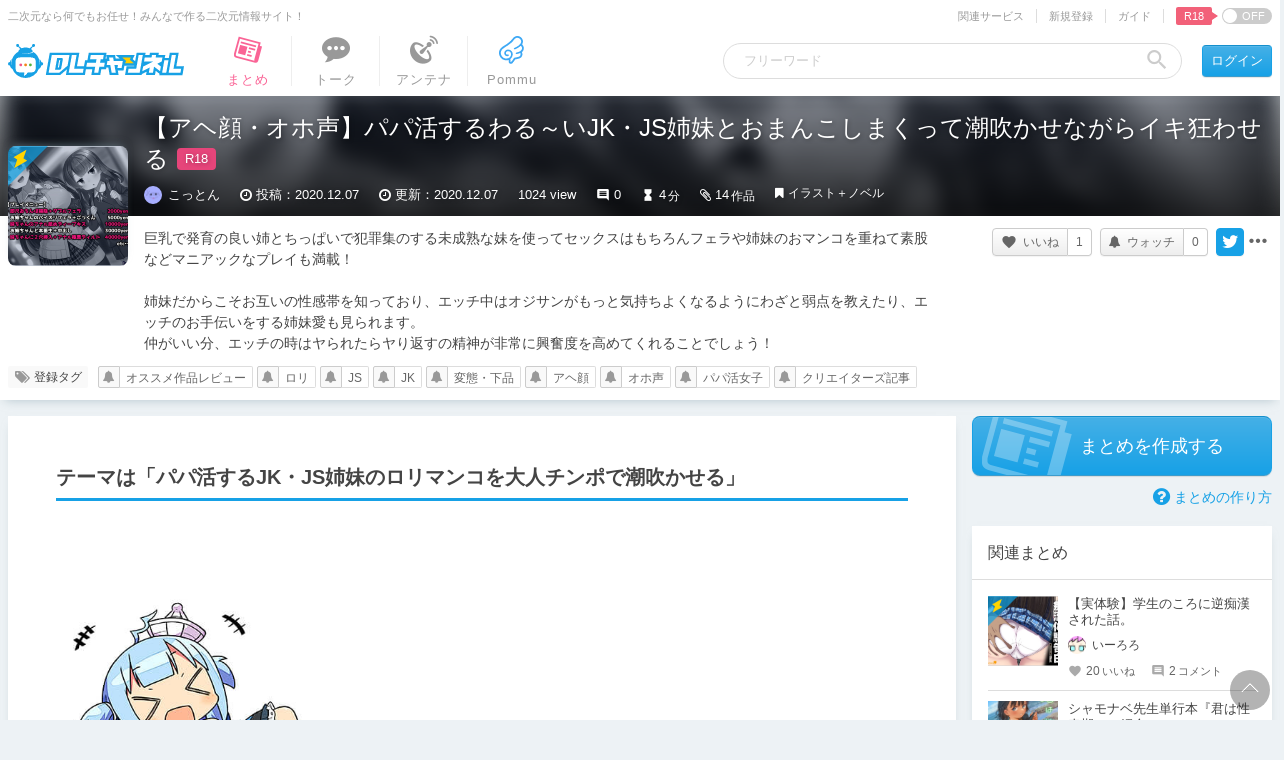

--- FILE ---
content_type: text/html; charset=UTF-8
request_url: https://ch.dlsite.com/matome/99731
body_size: 41749
content:
<!doctype html>
<html lang="ja">
<head>
  <script src="https://www.googletagmanager.com/gtag/js?id=G-W2KP75ZMQX"></script>
  <script>
    window.dataLayer = window.dataLayer || [];
    function gtag(){dataLayer.push(arguments);}
    gtag('js', new Date());

    gtag('config', 'G-W2KP75ZMQX', {'send_page_view': false});

          gtag('set', {'dimension3': 'R18+'});
  
    gtag('set', {'dimension5': null});
    gtag('set', {'dimension6': null});

      gtag('set', {'dimension6': '193770'});
      gtag('set', {'dimension5': 'creators'});
    </script>

  <meta charset="utf-8"><script type="text/javascript">(window.NREUM||(NREUM={})).init={privacy:{cookies_enabled:true},ajax:{deny_list:["bam.nr-data.net"]},feature_flags:["soft_nav"],distributed_tracing:{enabled:true}};(window.NREUM||(NREUM={})).loader_config={agentID:"1134546076",accountID:"2597550",trustKey:"2462166",xpid:"VgMOVlNWCBABVFFaBwkCX1IG",licenseKey:"NRJS-26fb73475871c01d5bd",applicationID:"1008085967",browserID:"1134546076"};;/*! For license information please see nr-loader-spa-1.308.0.min.js.LICENSE.txt */
(()=>{var e,t,r={384:(e,t,r)=>{"use strict";r.d(t,{NT:()=>a,US:()=>u,Zm:()=>o,bQ:()=>d,dV:()=>c,pV:()=>l});var n=r(6154),i=r(1863),s=r(1910);const a={beacon:"bam.nr-data.net",errorBeacon:"bam.nr-data.net"};function o(){return n.gm.NREUM||(n.gm.NREUM={}),void 0===n.gm.newrelic&&(n.gm.newrelic=n.gm.NREUM),n.gm.NREUM}function c(){let e=o();return e.o||(e.o={ST:n.gm.setTimeout,SI:n.gm.setImmediate||n.gm.setInterval,CT:n.gm.clearTimeout,XHR:n.gm.XMLHttpRequest,REQ:n.gm.Request,EV:n.gm.Event,PR:n.gm.Promise,MO:n.gm.MutationObserver,FETCH:n.gm.fetch,WS:n.gm.WebSocket},(0,s.i)(...Object.values(e.o))),e}function d(e,t){let r=o();r.initializedAgents??={},t.initializedAt={ms:(0,i.t)(),date:new Date},r.initializedAgents[e]=t}function u(e,t){o()[e]=t}function l(){return function(){let e=o();const t=e.info||{};e.info={beacon:a.beacon,errorBeacon:a.errorBeacon,...t}}(),function(){let e=o();const t=e.init||{};e.init={...t}}(),c(),function(){let e=o();const t=e.loader_config||{};e.loader_config={...t}}(),o()}},782:(e,t,r)=>{"use strict";r.d(t,{T:()=>n});const n=r(860).K7.pageViewTiming},860:(e,t,r)=>{"use strict";r.d(t,{$J:()=>u,K7:()=>c,P3:()=>d,XX:()=>i,Yy:()=>o,df:()=>s,qY:()=>n,v4:()=>a});const n="events",i="jserrors",s="browser/blobs",a="rum",o="browser/logs",c={ajax:"ajax",genericEvents:"generic_events",jserrors:i,logging:"logging",metrics:"metrics",pageAction:"page_action",pageViewEvent:"page_view_event",pageViewTiming:"page_view_timing",sessionReplay:"session_replay",sessionTrace:"session_trace",softNav:"soft_navigations",spa:"spa"},d={[c.pageViewEvent]:1,[c.pageViewTiming]:2,[c.metrics]:3,[c.jserrors]:4,[c.spa]:5,[c.ajax]:6,[c.sessionTrace]:7,[c.softNav]:8,[c.sessionReplay]:9,[c.logging]:10,[c.genericEvents]:11},u={[c.pageViewEvent]:a,[c.pageViewTiming]:n,[c.ajax]:n,[c.spa]:n,[c.softNav]:n,[c.metrics]:i,[c.jserrors]:i,[c.sessionTrace]:s,[c.sessionReplay]:s,[c.logging]:o,[c.genericEvents]:"ins"}},944:(e,t,r)=>{"use strict";r.d(t,{R:()=>i});var n=r(3241);function i(e,t){"function"==typeof console.debug&&(console.debug("New Relic Warning: https://github.com/newrelic/newrelic-browser-agent/blob/main/docs/warning-codes.md#".concat(e),t),(0,n.W)({agentIdentifier:null,drained:null,type:"data",name:"warn",feature:"warn",data:{code:e,secondary:t}}))}},993:(e,t,r)=>{"use strict";r.d(t,{A$:()=>s,ET:()=>a,TZ:()=>o,p_:()=>i});var n=r(860);const i={ERROR:"ERROR",WARN:"WARN",INFO:"INFO",DEBUG:"DEBUG",TRACE:"TRACE"},s={OFF:0,ERROR:1,WARN:2,INFO:3,DEBUG:4,TRACE:5},a="log",o=n.K7.logging},1541:(e,t,r)=>{"use strict";r.d(t,{U:()=>i,f:()=>n});const n={MFE:"MFE",BA:"BA"};function i(e,t){if(2!==t?.harvestEndpointVersion)return{};const r=t.agentRef.runtime.appMetadata.agents[0].entityGuid;return e?{"source.id":e.id,"source.name":e.name,"source.type":e.type,"parent.id":e.parent?.id||r,"parent.type":e.parent?.type||n.BA}:{"entity.guid":r,appId:t.agentRef.info.applicationID}}},1687:(e,t,r)=>{"use strict";r.d(t,{Ak:()=>d,Ze:()=>h,x3:()=>u});var n=r(3241),i=r(7836),s=r(3606),a=r(860),o=r(2646);const c={};function d(e,t){const r={staged:!1,priority:a.P3[t]||0};l(e),c[e].get(t)||c[e].set(t,r)}function u(e,t){e&&c[e]&&(c[e].get(t)&&c[e].delete(t),p(e,t,!1),c[e].size&&f(e))}function l(e){if(!e)throw new Error("agentIdentifier required");c[e]||(c[e]=new Map)}function h(e="",t="feature",r=!1){if(l(e),!e||!c[e].get(t)||r)return p(e,t);c[e].get(t).staged=!0,f(e)}function f(e){const t=Array.from(c[e]);t.every(([e,t])=>t.staged)&&(t.sort((e,t)=>e[1].priority-t[1].priority),t.forEach(([t])=>{c[e].delete(t),p(e,t)}))}function p(e,t,r=!0){const a=e?i.ee.get(e):i.ee,c=s.i.handlers;if(!a.aborted&&a.backlog&&c){if((0,n.W)({agentIdentifier:e,type:"lifecycle",name:"drain",feature:t}),r){const e=a.backlog[t],r=c[t];if(r){for(let t=0;e&&t<e.length;++t)g(e[t],r);Object.entries(r).forEach(([e,t])=>{Object.values(t||{}).forEach(t=>{t[0]?.on&&t[0]?.context()instanceof o.y&&t[0].on(e,t[1])})})}}a.isolatedBacklog||delete c[t],a.backlog[t]=null,a.emit("drain-"+t,[])}}function g(e,t){var r=e[1];Object.values(t[r]||{}).forEach(t=>{var r=e[0];if(t[0]===r){var n=t[1],i=e[3],s=e[2];n.apply(i,s)}})}},1738:(e,t,r)=>{"use strict";r.d(t,{U:()=>f,Y:()=>h});var n=r(3241),i=r(9908),s=r(1863),a=r(944),o=r(5701),c=r(3969),d=r(8362),u=r(860),l=r(4261);function h(e,t,r,s){const h=s||r;!h||h[e]&&h[e]!==d.d.prototype[e]||(h[e]=function(){(0,i.p)(c.xV,["API/"+e+"/called"],void 0,u.K7.metrics,r.ee),(0,n.W)({agentIdentifier:r.agentIdentifier,drained:!!o.B?.[r.agentIdentifier],type:"data",name:"api",feature:l.Pl+e,data:{}});try{return t.apply(this,arguments)}catch(e){(0,a.R)(23,e)}})}function f(e,t,r,n,a){const o=e.info;null===r?delete o.jsAttributes[t]:o.jsAttributes[t]=r,(a||null===r)&&(0,i.p)(l.Pl+n,[(0,s.t)(),t,r],void 0,"session",e.ee)}},1741:(e,t,r)=>{"use strict";r.d(t,{W:()=>s});var n=r(944),i=r(4261);class s{#e(e,...t){if(this[e]!==s.prototype[e])return this[e](...t);(0,n.R)(35,e)}addPageAction(e,t){return this.#e(i.hG,e,t)}register(e){return this.#e(i.eY,e)}recordCustomEvent(e,t){return this.#e(i.fF,e,t)}setPageViewName(e,t){return this.#e(i.Fw,e,t)}setCustomAttribute(e,t,r){return this.#e(i.cD,e,t,r)}noticeError(e,t){return this.#e(i.o5,e,t)}setUserId(e,t=!1){return this.#e(i.Dl,e,t)}setApplicationVersion(e){return this.#e(i.nb,e)}setErrorHandler(e){return this.#e(i.bt,e)}addRelease(e,t){return this.#e(i.k6,e,t)}log(e,t){return this.#e(i.$9,e,t)}start(){return this.#e(i.d3)}finished(e){return this.#e(i.BL,e)}recordReplay(){return this.#e(i.CH)}pauseReplay(){return this.#e(i.Tb)}addToTrace(e){return this.#e(i.U2,e)}setCurrentRouteName(e){return this.#e(i.PA,e)}interaction(e){return this.#e(i.dT,e)}wrapLogger(e,t,r){return this.#e(i.Wb,e,t,r)}measure(e,t){return this.#e(i.V1,e,t)}consent(e){return this.#e(i.Pv,e)}}},1863:(e,t,r)=>{"use strict";function n(){return Math.floor(performance.now())}r.d(t,{t:()=>n})},1910:(e,t,r)=>{"use strict";r.d(t,{i:()=>s});var n=r(944);const i=new Map;function s(...e){return e.every(e=>{if(i.has(e))return i.get(e);const t="function"==typeof e?e.toString():"",r=t.includes("[native code]"),s=t.includes("nrWrapper");return r||s||(0,n.R)(64,e?.name||t),i.set(e,r),r})}},2555:(e,t,r)=>{"use strict";r.d(t,{D:()=>o,f:()=>a});var n=r(384),i=r(8122);const s={beacon:n.NT.beacon,errorBeacon:n.NT.errorBeacon,licenseKey:void 0,applicationID:void 0,sa:void 0,queueTime:void 0,applicationTime:void 0,ttGuid:void 0,user:void 0,account:void 0,product:void 0,extra:void 0,jsAttributes:{},userAttributes:void 0,atts:void 0,transactionName:void 0,tNamePlain:void 0};function a(e){try{return!!e.licenseKey&&!!e.errorBeacon&&!!e.applicationID}catch(e){return!1}}const o=e=>(0,i.a)(e,s)},2614:(e,t,r)=>{"use strict";r.d(t,{BB:()=>a,H3:()=>n,g:()=>d,iL:()=>c,tS:()=>o,uh:()=>i,wk:()=>s});const n="NRBA",i="SESSION",s=144e5,a=18e5,o={STARTED:"session-started",PAUSE:"session-pause",RESET:"session-reset",RESUME:"session-resume",UPDATE:"session-update"},c={SAME_TAB:"same-tab",CROSS_TAB:"cross-tab"},d={OFF:0,FULL:1,ERROR:2}},2646:(e,t,r)=>{"use strict";r.d(t,{y:()=>n});class n{constructor(e){this.contextId=e}}},2843:(e,t,r)=>{"use strict";r.d(t,{G:()=>s,u:()=>i});var n=r(3878);function i(e,t=!1,r,i){(0,n.DD)("visibilitychange",function(){if(t)return void("hidden"===document.visibilityState&&e());e(document.visibilityState)},r,i)}function s(e,t,r){(0,n.sp)("pagehide",e,t,r)}},3241:(e,t,r)=>{"use strict";r.d(t,{W:()=>s});var n=r(6154);const i="newrelic";function s(e={}){try{n.gm.dispatchEvent(new CustomEvent(i,{detail:e}))}catch(e){}}},3304:(e,t,r)=>{"use strict";r.d(t,{A:()=>s});var n=r(7836);const i=()=>{const e=new WeakSet;return(t,r)=>{if("object"==typeof r&&null!==r){if(e.has(r))return;e.add(r)}return r}};function s(e){try{return JSON.stringify(e,i())??""}catch(e){try{n.ee.emit("internal-error",[e])}catch(e){}return""}}},3333:(e,t,r)=>{"use strict";r.d(t,{$v:()=>u,TZ:()=>n,Xh:()=>c,Zp:()=>i,kd:()=>d,mq:()=>o,nf:()=>a,qN:()=>s});const n=r(860).K7.genericEvents,i=["auxclick","click","copy","keydown","paste","scrollend"],s=["focus","blur"],a=4,o=1e3,c=2e3,d=["PageAction","UserAction","BrowserPerformance"],u={RESOURCES:"experimental.resources",REGISTER:"register"}},3434:(e,t,r)=>{"use strict";r.d(t,{Jt:()=>s,YM:()=>d});var n=r(7836),i=r(5607);const s="nr@original:".concat(i.W),a=50;var o=Object.prototype.hasOwnProperty,c=!1;function d(e,t){return e||(e=n.ee),r.inPlace=function(e,t,n,i,s){n||(n="");const a="-"===n.charAt(0);for(let o=0;o<t.length;o++){const c=t[o],d=e[c];l(d)||(e[c]=r(d,a?c+n:n,i,c,s))}},r.flag=s,r;function r(t,r,n,c,d){return l(t)?t:(r||(r=""),nrWrapper[s]=t,function(e,t,r){if(Object.defineProperty&&Object.keys)try{return Object.keys(e).forEach(function(r){Object.defineProperty(t,r,{get:function(){return e[r]},set:function(t){return e[r]=t,t}})}),t}catch(e){u([e],r)}for(var n in e)o.call(e,n)&&(t[n]=e[n])}(t,nrWrapper,e),nrWrapper);function nrWrapper(){var s,o,l,h;let f;try{o=this,s=[...arguments],l="function"==typeof n?n(s,o):n||{}}catch(t){u([t,"",[s,o,c],l],e)}i(r+"start",[s,o,c],l,d);const p=performance.now();let g;try{return h=t.apply(o,s),g=performance.now(),h}catch(e){throw g=performance.now(),i(r+"err",[s,o,e],l,d),f=e,f}finally{const e=g-p,t={start:p,end:g,duration:e,isLongTask:e>=a,methodName:c,thrownError:f};t.isLongTask&&i("long-task",[t,o],l,d),i(r+"end",[s,o,h],l,d)}}}function i(r,n,i,s){if(!c||t){var a=c;c=!0;try{e.emit(r,n,i,t,s)}catch(t){u([t,r,n,i],e)}c=a}}}function u(e,t){t||(t=n.ee);try{t.emit("internal-error",e)}catch(e){}}function l(e){return!(e&&"function"==typeof e&&e.apply&&!e[s])}},3606:(e,t,r)=>{"use strict";r.d(t,{i:()=>s});var n=r(9908);s.on=a;var i=s.handlers={};function s(e,t,r,s){a(s||n.d,i,e,t,r)}function a(e,t,r,i,s){s||(s="feature"),e||(e=n.d);var a=t[s]=t[s]||{};(a[r]=a[r]||[]).push([e,i])}},3738:(e,t,r)=>{"use strict";r.d(t,{He:()=>i,Kp:()=>o,Lc:()=>d,Rz:()=>u,TZ:()=>n,bD:()=>s,d3:()=>a,jx:()=>l,sl:()=>h,uP:()=>c});const n=r(860).K7.sessionTrace,i="bstResource",s="resource",a="-start",o="-end",c="fn"+a,d="fn"+o,u="pushState",l=1e3,h=3e4},3785:(e,t,r)=>{"use strict";r.d(t,{R:()=>c,b:()=>d});var n=r(9908),i=r(1863),s=r(860),a=r(3969),o=r(993);function c(e,t,r={},c=o.p_.INFO,d=!0,u,l=(0,i.t)()){(0,n.p)(a.xV,["API/logging/".concat(c.toLowerCase(),"/called")],void 0,s.K7.metrics,e),(0,n.p)(o.ET,[l,t,r,c,d,u],void 0,s.K7.logging,e)}function d(e){return"string"==typeof e&&Object.values(o.p_).some(t=>t===e.toUpperCase().trim())}},3878:(e,t,r)=>{"use strict";function n(e,t){return{capture:e,passive:!1,signal:t}}function i(e,t,r=!1,i){window.addEventListener(e,t,n(r,i))}function s(e,t,r=!1,i){document.addEventListener(e,t,n(r,i))}r.d(t,{DD:()=>s,jT:()=>n,sp:()=>i})},3962:(e,t,r)=>{"use strict";r.d(t,{AM:()=>a,O2:()=>l,OV:()=>s,Qu:()=>h,TZ:()=>c,ih:()=>f,pP:()=>o,t1:()=>u,tC:()=>i,wD:()=>d});var n=r(860);const i=["click","keydown","submit"],s="popstate",a="api",o="initialPageLoad",c=n.K7.softNav,d=5e3,u=500,l={INITIAL_PAGE_LOAD:"",ROUTE_CHANGE:1,UNSPECIFIED:2},h={INTERACTION:1,AJAX:2,CUSTOM_END:3,CUSTOM_TRACER:4},f={IP:"in progress",PF:"pending finish",FIN:"finished",CAN:"cancelled"}},3969:(e,t,r)=>{"use strict";r.d(t,{TZ:()=>n,XG:()=>o,rs:()=>i,xV:()=>a,z_:()=>s});const n=r(860).K7.metrics,i="sm",s="cm",a="storeSupportabilityMetrics",o="storeEventMetrics"},4234:(e,t,r)=>{"use strict";r.d(t,{W:()=>s});var n=r(7836),i=r(1687);class s{constructor(e,t){this.agentIdentifier=e,this.ee=n.ee.get(e),this.featureName=t,this.blocked=!1}deregisterDrain(){(0,i.x3)(this.agentIdentifier,this.featureName)}}},4261:(e,t,r)=>{"use strict";r.d(t,{$9:()=>u,BL:()=>c,CH:()=>p,Dl:()=>R,Fw:()=>w,PA:()=>v,Pl:()=>n,Pv:()=>A,Tb:()=>h,U2:()=>a,V1:()=>E,Wb:()=>T,bt:()=>y,cD:()=>b,d3:()=>x,dT:()=>d,eY:()=>g,fF:()=>f,hG:()=>s,hw:()=>i,k6:()=>o,nb:()=>m,o5:()=>l});const n="api-",i=n+"ixn-",s="addPageAction",a="addToTrace",o="addRelease",c="finished",d="interaction",u="log",l="noticeError",h="pauseReplay",f="recordCustomEvent",p="recordReplay",g="register",m="setApplicationVersion",v="setCurrentRouteName",b="setCustomAttribute",y="setErrorHandler",w="setPageViewName",R="setUserId",x="start",T="wrapLogger",E="measure",A="consent"},5205:(e,t,r)=>{"use strict";r.d(t,{j:()=>S});var n=r(384),i=r(1741);var s=r(2555),a=r(3333);const o=e=>{if(!e||"string"!=typeof e)return!1;try{document.createDocumentFragment().querySelector(e)}catch{return!1}return!0};var c=r(2614),d=r(944),u=r(8122);const l="[data-nr-mask]",h=e=>(0,u.a)(e,(()=>{const e={feature_flags:[],experimental:{allow_registered_children:!1,resources:!1},mask_selector:"*",block_selector:"[data-nr-block]",mask_input_options:{color:!1,date:!1,"datetime-local":!1,email:!1,month:!1,number:!1,range:!1,search:!1,tel:!1,text:!1,time:!1,url:!1,week:!1,textarea:!1,select:!1,password:!0}};return{ajax:{deny_list:void 0,block_internal:!0,enabled:!0,autoStart:!0},api:{get allow_registered_children(){return e.feature_flags.includes(a.$v.REGISTER)||e.experimental.allow_registered_children},set allow_registered_children(t){e.experimental.allow_registered_children=t},duplicate_registered_data:!1},browser_consent_mode:{enabled:!1},distributed_tracing:{enabled:void 0,exclude_newrelic_header:void 0,cors_use_newrelic_header:void 0,cors_use_tracecontext_headers:void 0,allowed_origins:void 0},get feature_flags(){return e.feature_flags},set feature_flags(t){e.feature_flags=t},generic_events:{enabled:!0,autoStart:!0},harvest:{interval:30},jserrors:{enabled:!0,autoStart:!0},logging:{enabled:!0,autoStart:!0},metrics:{enabled:!0,autoStart:!0},obfuscate:void 0,page_action:{enabled:!0},page_view_event:{enabled:!0,autoStart:!0},page_view_timing:{enabled:!0,autoStart:!0},performance:{capture_marks:!1,capture_measures:!1,capture_detail:!0,resources:{get enabled(){return e.feature_flags.includes(a.$v.RESOURCES)||e.experimental.resources},set enabled(t){e.experimental.resources=t},asset_types:[],first_party_domains:[],ignore_newrelic:!0}},privacy:{cookies_enabled:!0},proxy:{assets:void 0,beacon:void 0},session:{expiresMs:c.wk,inactiveMs:c.BB},session_replay:{autoStart:!0,enabled:!1,preload:!1,sampling_rate:10,error_sampling_rate:100,collect_fonts:!1,inline_images:!1,fix_stylesheets:!0,mask_all_inputs:!0,get mask_text_selector(){return e.mask_selector},set mask_text_selector(t){o(t)?e.mask_selector="".concat(t,",").concat(l):""===t||null===t?e.mask_selector=l:(0,d.R)(5,t)},get block_class(){return"nr-block"},get ignore_class(){return"nr-ignore"},get mask_text_class(){return"nr-mask"},get block_selector(){return e.block_selector},set block_selector(t){o(t)?e.block_selector+=",".concat(t):""!==t&&(0,d.R)(6,t)},get mask_input_options(){return e.mask_input_options},set mask_input_options(t){t&&"object"==typeof t?e.mask_input_options={...t,password:!0}:(0,d.R)(7,t)}},session_trace:{enabled:!0,autoStart:!0},soft_navigations:{enabled:!0,autoStart:!0},spa:{enabled:!0,autoStart:!0},ssl:void 0,user_actions:{enabled:!0,elementAttributes:["id","className","tagName","type"]}}})());var f=r(6154),p=r(9324);let g=0;const m={buildEnv:p.F3,distMethod:p.Xs,version:p.xv,originTime:f.WN},v={consented:!1},b={appMetadata:{},get consented(){return this.session?.state?.consent||v.consented},set consented(e){v.consented=e},customTransaction:void 0,denyList:void 0,disabled:!1,harvester:void 0,isolatedBacklog:!1,isRecording:!1,loaderType:void 0,maxBytes:3e4,obfuscator:void 0,onerror:void 0,ptid:void 0,releaseIds:{},session:void 0,timeKeeper:void 0,registeredEntities:[],jsAttributesMetadata:{bytes:0},get harvestCount(){return++g}},y=e=>{const t=(0,u.a)(e,b),r=Object.keys(m).reduce((e,t)=>(e[t]={value:m[t],writable:!1,configurable:!0,enumerable:!0},e),{});return Object.defineProperties(t,r)};var w=r(5701);const R=e=>{const t=e.startsWith("http");e+="/",r.p=t?e:"https://"+e};var x=r(7836),T=r(3241);const E={accountID:void 0,trustKey:void 0,agentID:void 0,licenseKey:void 0,applicationID:void 0,xpid:void 0},A=e=>(0,u.a)(e,E),_=new Set;function S(e,t={},r,a){let{init:o,info:c,loader_config:d,runtime:u={},exposed:l=!0}=t;if(!c){const e=(0,n.pV)();o=e.init,c=e.info,d=e.loader_config}e.init=h(o||{}),e.loader_config=A(d||{}),c.jsAttributes??={},f.bv&&(c.jsAttributes.isWorker=!0),e.info=(0,s.D)(c);const p=e.init,g=[c.beacon,c.errorBeacon];_.has(e.agentIdentifier)||(p.proxy.assets&&(R(p.proxy.assets),g.push(p.proxy.assets)),p.proxy.beacon&&g.push(p.proxy.beacon),e.beacons=[...g],function(e){const t=(0,n.pV)();Object.getOwnPropertyNames(i.W.prototype).forEach(r=>{const n=i.W.prototype[r];if("function"!=typeof n||"constructor"===n)return;let s=t[r];e[r]&&!1!==e.exposed&&"micro-agent"!==e.runtime?.loaderType&&(t[r]=(...t)=>{const n=e[r](...t);return s?s(...t):n})})}(e),(0,n.US)("activatedFeatures",w.B)),u.denyList=[...p.ajax.deny_list||[],...p.ajax.block_internal?g:[]],u.ptid=e.agentIdentifier,u.loaderType=r,e.runtime=y(u),_.has(e.agentIdentifier)||(e.ee=x.ee.get(e.agentIdentifier),e.exposed=l,(0,T.W)({agentIdentifier:e.agentIdentifier,drained:!!w.B?.[e.agentIdentifier],type:"lifecycle",name:"initialize",feature:void 0,data:e.config})),_.add(e.agentIdentifier)}},5270:(e,t,r)=>{"use strict";r.d(t,{Aw:()=>a,SR:()=>s,rF:()=>o});var n=r(384),i=r(7767);function s(e){return!!(0,n.dV)().o.MO&&(0,i.V)(e)&&!0===e?.session_trace.enabled}function a(e){return!0===e?.session_replay.preload&&s(e)}function o(e,t){try{if("string"==typeof t?.type){if("password"===t.type.toLowerCase())return"*".repeat(e?.length||0);if(void 0!==t?.dataset?.nrUnmask||t?.classList?.contains("nr-unmask"))return e}}catch(e){}return"string"==typeof e?e.replace(/[\S]/g,"*"):"*".repeat(e?.length||0)}},5289:(e,t,r)=>{"use strict";r.d(t,{GG:()=>a,Qr:()=>c,sB:()=>o});var n=r(3878),i=r(6389);function s(){return"undefined"==typeof document||"complete"===document.readyState}function a(e,t){if(s())return e();const r=(0,i.J)(e),a=setInterval(()=>{s()&&(clearInterval(a),r())},500);(0,n.sp)("load",r,t)}function o(e){if(s())return e();(0,n.DD)("DOMContentLoaded",e)}function c(e){if(s())return e();(0,n.sp)("popstate",e)}},5607:(e,t,r)=>{"use strict";r.d(t,{W:()=>n});const n=(0,r(9566).bz)()},5701:(e,t,r)=>{"use strict";r.d(t,{B:()=>s,t:()=>a});var n=r(3241);const i=new Set,s={};function a(e,t){const r=t.agentIdentifier;s[r]??={},e&&"object"==typeof e&&(i.has(r)||(t.ee.emit("rumresp",[e]),s[r]=e,i.add(r),(0,n.W)({agentIdentifier:r,loaded:!0,drained:!0,type:"lifecycle",name:"load",feature:void 0,data:e})))}},6154:(e,t,r)=>{"use strict";r.d(t,{OF:()=>d,RI:()=>i,WN:()=>h,bv:()=>s,eN:()=>f,gm:()=>a,lR:()=>l,m:()=>c,mw:()=>o,sb:()=>u});var n=r(1863);const i="undefined"!=typeof window&&!!window.document,s="undefined"!=typeof WorkerGlobalScope&&("undefined"!=typeof self&&self instanceof WorkerGlobalScope&&self.navigator instanceof WorkerNavigator||"undefined"!=typeof globalThis&&globalThis instanceof WorkerGlobalScope&&globalThis.navigator instanceof WorkerNavigator),a=i?window:"undefined"!=typeof WorkerGlobalScope&&("undefined"!=typeof self&&self instanceof WorkerGlobalScope&&self||"undefined"!=typeof globalThis&&globalThis instanceof WorkerGlobalScope&&globalThis),o=Boolean("hidden"===a?.document?.visibilityState),c=""+a?.location,d=/iPad|iPhone|iPod/.test(a.navigator?.userAgent),u=d&&"undefined"==typeof SharedWorker,l=(()=>{const e=a.navigator?.userAgent?.match(/Firefox[/\s](\d+\.\d+)/);return Array.isArray(e)&&e.length>=2?+e[1]:0})(),h=Date.now()-(0,n.t)(),f=()=>"undefined"!=typeof PerformanceNavigationTiming&&a?.performance?.getEntriesByType("navigation")?.[0]?.responseStart},6344:(e,t,r)=>{"use strict";r.d(t,{BB:()=>u,Qb:()=>l,TZ:()=>i,Ug:()=>a,Vh:()=>s,_s:()=>o,bc:()=>d,yP:()=>c});var n=r(2614);const i=r(860).K7.sessionReplay,s="errorDuringReplay",a=.12,o={DomContentLoaded:0,Load:1,FullSnapshot:2,IncrementalSnapshot:3,Meta:4,Custom:5},c={[n.g.ERROR]:15e3,[n.g.FULL]:3e5,[n.g.OFF]:0},d={RESET:{message:"Session was reset",sm:"Reset"},IMPORT:{message:"Recorder failed to import",sm:"Import"},TOO_MANY:{message:"429: Too Many Requests",sm:"Too-Many"},TOO_BIG:{message:"Payload was too large",sm:"Too-Big"},CROSS_TAB:{message:"Session Entity was set to OFF on another tab",sm:"Cross-Tab"},ENTITLEMENTS:{message:"Session Replay is not allowed and will not be started",sm:"Entitlement"}},u=5e3,l={API:"api",RESUME:"resume",SWITCH_TO_FULL:"switchToFull",INITIALIZE:"initialize",PRELOAD:"preload"}},6389:(e,t,r)=>{"use strict";function n(e,t=500,r={}){const n=r?.leading||!1;let i;return(...r)=>{n&&void 0===i&&(e.apply(this,r),i=setTimeout(()=>{i=clearTimeout(i)},t)),n||(clearTimeout(i),i=setTimeout(()=>{e.apply(this,r)},t))}}function i(e){let t=!1;return(...r)=>{t||(t=!0,e.apply(this,r))}}r.d(t,{J:()=>i,s:()=>n})},6630:(e,t,r)=>{"use strict";r.d(t,{T:()=>n});const n=r(860).K7.pageViewEvent},6774:(e,t,r)=>{"use strict";r.d(t,{T:()=>n});const n=r(860).K7.jserrors},7295:(e,t,r)=>{"use strict";r.d(t,{Xv:()=>a,gX:()=>i,iW:()=>s});var n=[];function i(e){if(!e||s(e))return!1;if(0===n.length)return!0;if("*"===n[0].hostname)return!1;for(var t=0;t<n.length;t++){var r=n[t];if(r.hostname.test(e.hostname)&&r.pathname.test(e.pathname))return!1}return!0}function s(e){return void 0===e.hostname}function a(e){if(n=[],e&&e.length)for(var t=0;t<e.length;t++){let r=e[t];if(!r)continue;if("*"===r)return void(n=[{hostname:"*"}]);0===r.indexOf("http://")?r=r.substring(7):0===r.indexOf("https://")&&(r=r.substring(8));const i=r.indexOf("/");let s,a;i>0?(s=r.substring(0,i),a=r.substring(i)):(s=r,a="*");let[c]=s.split(":");n.push({hostname:o(c),pathname:o(a,!0)})}}function o(e,t=!1){const r=e.replace(/[.+?^${}()|[\]\\]/g,e=>"\\"+e).replace(/\*/g,".*?");return new RegExp((t?"^":"")+r+"$")}},7485:(e,t,r)=>{"use strict";r.d(t,{D:()=>i});var n=r(6154);function i(e){if(0===(e||"").indexOf("data:"))return{protocol:"data"};try{const t=new URL(e,location.href),r={port:t.port,hostname:t.hostname,pathname:t.pathname,search:t.search,protocol:t.protocol.slice(0,t.protocol.indexOf(":")),sameOrigin:t.protocol===n.gm?.location?.protocol&&t.host===n.gm?.location?.host};return r.port&&""!==r.port||("http:"===t.protocol&&(r.port="80"),"https:"===t.protocol&&(r.port="443")),r.pathname&&""!==r.pathname?r.pathname.startsWith("/")||(r.pathname="/".concat(r.pathname)):r.pathname="/",r}catch(e){return{}}}},7699:(e,t,r)=>{"use strict";r.d(t,{It:()=>s,KC:()=>o,No:()=>i,qh:()=>a});var n=r(860);const i=16e3,s=1e6,a="SESSION_ERROR",o={[n.K7.logging]:!0,[n.K7.genericEvents]:!1,[n.K7.jserrors]:!1,[n.K7.ajax]:!1}},7767:(e,t,r)=>{"use strict";r.d(t,{V:()=>i});var n=r(6154);const i=e=>n.RI&&!0===e?.privacy.cookies_enabled},7836:(e,t,r)=>{"use strict";r.d(t,{P:()=>o,ee:()=>c});var n=r(384),i=r(8990),s=r(2646),a=r(5607);const o="nr@context:".concat(a.W),c=function e(t,r){var n={},a={},u={},l=!1;try{l=16===r.length&&d.initializedAgents?.[r]?.runtime.isolatedBacklog}catch(e){}var h={on:p,addEventListener:p,removeEventListener:function(e,t){var r=n[e];if(!r)return;for(var i=0;i<r.length;i++)r[i]===t&&r.splice(i,1)},emit:function(e,r,n,i,s){!1!==s&&(s=!0);if(c.aborted&&!i)return;t&&s&&t.emit(e,r,n);var o=f(n);g(e).forEach(e=>{e.apply(o,r)});var d=v()[a[e]];d&&d.push([h,e,r,o]);return o},get:m,listeners:g,context:f,buffer:function(e,t){const r=v();if(t=t||"feature",h.aborted)return;Object.entries(e||{}).forEach(([e,n])=>{a[n]=t,t in r||(r[t]=[])})},abort:function(){h._aborted=!0,Object.keys(h.backlog).forEach(e=>{delete h.backlog[e]})},isBuffering:function(e){return!!v()[a[e]]},debugId:r,backlog:l?{}:t&&"object"==typeof t.backlog?t.backlog:{},isolatedBacklog:l};return Object.defineProperty(h,"aborted",{get:()=>{let e=h._aborted||!1;return e||(t&&(e=t.aborted),e)}}),h;function f(e){return e&&e instanceof s.y?e:e?(0,i.I)(e,o,()=>new s.y(o)):new s.y(o)}function p(e,t){n[e]=g(e).concat(t)}function g(e){return n[e]||[]}function m(t){return u[t]=u[t]||e(h,t)}function v(){return h.backlog}}(void 0,"globalEE"),d=(0,n.Zm)();d.ee||(d.ee=c)},8122:(e,t,r)=>{"use strict";r.d(t,{a:()=>i});var n=r(944);function i(e,t){try{if(!e||"object"!=typeof e)return(0,n.R)(3);if(!t||"object"!=typeof t)return(0,n.R)(4);const r=Object.create(Object.getPrototypeOf(t),Object.getOwnPropertyDescriptors(t)),s=0===Object.keys(r).length?e:r;for(let a in s)if(void 0!==e[a])try{if(null===e[a]){r[a]=null;continue}Array.isArray(e[a])&&Array.isArray(t[a])?r[a]=Array.from(new Set([...e[a],...t[a]])):"object"==typeof e[a]&&"object"==typeof t[a]?r[a]=i(e[a],t[a]):r[a]=e[a]}catch(e){r[a]||(0,n.R)(1,e)}return r}catch(e){(0,n.R)(2,e)}}},8139:(e,t,r)=>{"use strict";r.d(t,{u:()=>h});var n=r(7836),i=r(3434),s=r(8990),a=r(6154);const o={},c=a.gm.XMLHttpRequest,d="addEventListener",u="removeEventListener",l="nr@wrapped:".concat(n.P);function h(e){var t=function(e){return(e||n.ee).get("events")}(e);if(o[t.debugId]++)return t;o[t.debugId]=1;var r=(0,i.YM)(t,!0);function h(e){r.inPlace(e,[d,u],"-",p)}function p(e,t){return e[1]}return"getPrototypeOf"in Object&&(a.RI&&f(document,h),c&&f(c.prototype,h),f(a.gm,h)),t.on(d+"-start",function(e,t){var n=e[1];if(null!==n&&("function"==typeof n||"object"==typeof n)&&"newrelic"!==e[0]){var i=(0,s.I)(n,l,function(){var e={object:function(){if("function"!=typeof n.handleEvent)return;return n.handleEvent.apply(n,arguments)},function:n}[typeof n];return e?r(e,"fn-",null,e.name||"anonymous"):n});this.wrapped=e[1]=i}}),t.on(u+"-start",function(e){e[1]=this.wrapped||e[1]}),t}function f(e,t,...r){let n=e;for(;"object"==typeof n&&!Object.prototype.hasOwnProperty.call(n,d);)n=Object.getPrototypeOf(n);n&&t(n,...r)}},8362:(e,t,r)=>{"use strict";r.d(t,{d:()=>s});var n=r(9566),i=r(1741);class s extends i.W{agentIdentifier=(0,n.LA)(16)}},8374:(e,t,r)=>{r.nc=(()=>{try{return document?.currentScript?.nonce}catch(e){}return""})()},8990:(e,t,r)=>{"use strict";r.d(t,{I:()=>i});var n=Object.prototype.hasOwnProperty;function i(e,t,r){if(n.call(e,t))return e[t];var i=r();if(Object.defineProperty&&Object.keys)try{return Object.defineProperty(e,t,{value:i,writable:!0,enumerable:!1}),i}catch(e){}return e[t]=i,i}},9119:(e,t,r)=>{"use strict";r.d(t,{L:()=>s});var n=/([^?#]*)[^#]*(#[^?]*|$).*/,i=/([^?#]*)().*/;function s(e,t){return e?e.replace(t?n:i,"$1$2"):e}},9300:(e,t,r)=>{"use strict";r.d(t,{T:()=>n});const n=r(860).K7.ajax},9324:(e,t,r)=>{"use strict";r.d(t,{AJ:()=>a,F3:()=>i,Xs:()=>s,Yq:()=>o,xv:()=>n});const n="1.308.0",i="PROD",s="CDN",a="@newrelic/rrweb",o="1.0.1"},9566:(e,t,r)=>{"use strict";r.d(t,{LA:()=>o,ZF:()=>c,bz:()=>a,el:()=>d});var n=r(6154);const i="xxxxxxxx-xxxx-4xxx-yxxx-xxxxxxxxxxxx";function s(e,t){return e?15&e[t]:16*Math.random()|0}function a(){const e=n.gm?.crypto||n.gm?.msCrypto;let t,r=0;return e&&e.getRandomValues&&(t=e.getRandomValues(new Uint8Array(30))),i.split("").map(e=>"x"===e?s(t,r++).toString(16):"y"===e?(3&s()|8).toString(16):e).join("")}function o(e){const t=n.gm?.crypto||n.gm?.msCrypto;let r,i=0;t&&t.getRandomValues&&(r=t.getRandomValues(new Uint8Array(e)));const a=[];for(var o=0;o<e;o++)a.push(s(r,i++).toString(16));return a.join("")}function c(){return o(16)}function d(){return o(32)}},9908:(e,t,r)=>{"use strict";r.d(t,{d:()=>n,p:()=>i});var n=r(7836).ee.get("handle");function i(e,t,r,i,s){s?(s.buffer([e],i),s.emit(e,t,r)):(n.buffer([e],i),n.emit(e,t,r))}}},n={};function i(e){var t=n[e];if(void 0!==t)return t.exports;var s=n[e]={exports:{}};return r[e](s,s.exports,i),s.exports}i.m=r,i.d=(e,t)=>{for(var r in t)i.o(t,r)&&!i.o(e,r)&&Object.defineProperty(e,r,{enumerable:!0,get:t[r]})},i.f={},i.e=e=>Promise.all(Object.keys(i.f).reduce((t,r)=>(i.f[r](e,t),t),[])),i.u=e=>({212:"nr-spa-compressor",249:"nr-spa-recorder",478:"nr-spa"}[e]+"-1.308.0.min.js"),i.o=(e,t)=>Object.prototype.hasOwnProperty.call(e,t),e={},t="NRBA-1.308.0.PROD:",i.l=(r,n,s,a)=>{if(e[r])e[r].push(n);else{var o,c;if(void 0!==s)for(var d=document.getElementsByTagName("script"),u=0;u<d.length;u++){var l=d[u];if(l.getAttribute("src")==r||l.getAttribute("data-webpack")==t+s){o=l;break}}if(!o){c=!0;var h={478:"sha512-RSfSVnmHk59T/uIPbdSE0LPeqcEdF4/+XhfJdBuccH5rYMOEZDhFdtnh6X6nJk7hGpzHd9Ujhsy7lZEz/ORYCQ==",249:"sha512-ehJXhmntm85NSqW4MkhfQqmeKFulra3klDyY0OPDUE+sQ3GokHlPh1pmAzuNy//3j4ac6lzIbmXLvGQBMYmrkg==",212:"sha512-B9h4CR46ndKRgMBcK+j67uSR2RCnJfGefU+A7FrgR/k42ovXy5x/MAVFiSvFxuVeEk/pNLgvYGMp1cBSK/G6Fg=="};(o=document.createElement("script")).charset="utf-8",i.nc&&o.setAttribute("nonce",i.nc),o.setAttribute("data-webpack",t+s),o.src=r,0!==o.src.indexOf(window.location.origin+"/")&&(o.crossOrigin="anonymous"),h[a]&&(o.integrity=h[a])}e[r]=[n];var f=(t,n)=>{o.onerror=o.onload=null,clearTimeout(p);var i=e[r];if(delete e[r],o.parentNode&&o.parentNode.removeChild(o),i&&i.forEach(e=>e(n)),t)return t(n)},p=setTimeout(f.bind(null,void 0,{type:"timeout",target:o}),12e4);o.onerror=f.bind(null,o.onerror),o.onload=f.bind(null,o.onload),c&&document.head.appendChild(o)}},i.r=e=>{"undefined"!=typeof Symbol&&Symbol.toStringTag&&Object.defineProperty(e,Symbol.toStringTag,{value:"Module"}),Object.defineProperty(e,"__esModule",{value:!0})},i.p="https://js-agent.newrelic.com/",(()=>{var e={38:0,788:0};i.f.j=(t,r)=>{var n=i.o(e,t)?e[t]:void 0;if(0!==n)if(n)r.push(n[2]);else{var s=new Promise((r,i)=>n=e[t]=[r,i]);r.push(n[2]=s);var a=i.p+i.u(t),o=new Error;i.l(a,r=>{if(i.o(e,t)&&(0!==(n=e[t])&&(e[t]=void 0),n)){var s=r&&("load"===r.type?"missing":r.type),a=r&&r.target&&r.target.src;o.message="Loading chunk "+t+" failed: ("+s+": "+a+")",o.name="ChunkLoadError",o.type=s,o.request=a,n[1](o)}},"chunk-"+t,t)}};var t=(t,r)=>{var n,s,[a,o,c]=r,d=0;if(a.some(t=>0!==e[t])){for(n in o)i.o(o,n)&&(i.m[n]=o[n]);if(c)c(i)}for(t&&t(r);d<a.length;d++)s=a[d],i.o(e,s)&&e[s]&&e[s][0](),e[s]=0},r=self["webpackChunk:NRBA-1.308.0.PROD"]=self["webpackChunk:NRBA-1.308.0.PROD"]||[];r.forEach(t.bind(null,0)),r.push=t.bind(null,r.push.bind(r))})(),(()=>{"use strict";i(8374);var e=i(8362),t=i(860);const r=Object.values(t.K7);var n=i(5205);var s=i(9908),a=i(1863),o=i(4261),c=i(1738);var d=i(1687),u=i(4234),l=i(5289),h=i(6154),f=i(944),p=i(5270),g=i(7767),m=i(6389),v=i(7699);class b extends u.W{constructor(e,t){super(e.agentIdentifier,t),this.agentRef=e,this.abortHandler=void 0,this.featAggregate=void 0,this.loadedSuccessfully=void 0,this.onAggregateImported=new Promise(e=>{this.loadedSuccessfully=e}),this.deferred=Promise.resolve(),!1===e.init[this.featureName].autoStart?this.deferred=new Promise((t,r)=>{this.ee.on("manual-start-all",(0,m.J)(()=>{(0,d.Ak)(e.agentIdentifier,this.featureName),t()}))}):(0,d.Ak)(e.agentIdentifier,t)}importAggregator(e,t,r={}){if(this.featAggregate)return;const n=async()=>{let n;await this.deferred;try{if((0,g.V)(e.init)){const{setupAgentSession:t}=await i.e(478).then(i.bind(i,8766));n=t(e)}}catch(e){(0,f.R)(20,e),this.ee.emit("internal-error",[e]),(0,s.p)(v.qh,[e],void 0,this.featureName,this.ee)}try{if(!this.#t(this.featureName,n,e.init))return(0,d.Ze)(this.agentIdentifier,this.featureName),void this.loadedSuccessfully(!1);const{Aggregate:i}=await t();this.featAggregate=new i(e,r),e.runtime.harvester.initializedAggregates.push(this.featAggregate),this.loadedSuccessfully(!0)}catch(e){(0,f.R)(34,e),this.abortHandler?.(),(0,d.Ze)(this.agentIdentifier,this.featureName,!0),this.loadedSuccessfully(!1),this.ee&&this.ee.abort()}};h.RI?(0,l.GG)(()=>n(),!0):n()}#t(e,r,n){if(this.blocked)return!1;switch(e){case t.K7.sessionReplay:return(0,p.SR)(n)&&!!r;case t.K7.sessionTrace:return!!r;default:return!0}}}var y=i(6630),w=i(2614),R=i(3241);class x extends b{static featureName=y.T;constructor(e){var t;super(e,y.T),this.setupInspectionEvents(e.agentIdentifier),t=e,(0,c.Y)(o.Fw,function(e,r){"string"==typeof e&&("/"!==e.charAt(0)&&(e="/"+e),t.runtime.customTransaction=(r||"http://custom.transaction")+e,(0,s.p)(o.Pl+o.Fw,[(0,a.t)()],void 0,void 0,t.ee))},t),this.importAggregator(e,()=>i.e(478).then(i.bind(i,2467)))}setupInspectionEvents(e){const t=(t,r)=>{t&&(0,R.W)({agentIdentifier:e,timeStamp:t.timeStamp,loaded:"complete"===t.target.readyState,type:"window",name:r,data:t.target.location+""})};(0,l.sB)(e=>{t(e,"DOMContentLoaded")}),(0,l.GG)(e=>{t(e,"load")}),(0,l.Qr)(e=>{t(e,"navigate")}),this.ee.on(w.tS.UPDATE,(t,r)=>{(0,R.W)({agentIdentifier:e,type:"lifecycle",name:"session",data:r})})}}var T=i(384);class E extends e.d{constructor(e){var t;(super(),h.gm)?(this.features={},(0,T.bQ)(this.agentIdentifier,this),this.desiredFeatures=new Set(e.features||[]),this.desiredFeatures.add(x),(0,n.j)(this,e,e.loaderType||"agent"),t=this,(0,c.Y)(o.cD,function(e,r,n=!1){if("string"==typeof e){if(["string","number","boolean"].includes(typeof r)||null===r)return(0,c.U)(t,e,r,o.cD,n);(0,f.R)(40,typeof r)}else(0,f.R)(39,typeof e)},t),function(e){(0,c.Y)(o.Dl,function(t,r=!1){if("string"!=typeof t&&null!==t)return void(0,f.R)(41,typeof t);const n=e.info.jsAttributes["enduser.id"];r&&null!=n&&n!==t?(0,s.p)(o.Pl+"setUserIdAndResetSession",[t],void 0,"session",e.ee):(0,c.U)(e,"enduser.id",t,o.Dl,!0)},e)}(this),function(e){(0,c.Y)(o.nb,function(t){if("string"==typeof t||null===t)return(0,c.U)(e,"application.version",t,o.nb,!1);(0,f.R)(42,typeof t)},e)}(this),function(e){(0,c.Y)(o.d3,function(){e.ee.emit("manual-start-all")},e)}(this),function(e){(0,c.Y)(o.Pv,function(t=!0){if("boolean"==typeof t){if((0,s.p)(o.Pl+o.Pv,[t],void 0,"session",e.ee),e.runtime.consented=t,t){const t=e.features.page_view_event;t.onAggregateImported.then(e=>{const r=t.featAggregate;e&&!r.sentRum&&r.sendRum()})}}else(0,f.R)(65,typeof t)},e)}(this),this.run()):(0,f.R)(21)}get config(){return{info:this.info,init:this.init,loader_config:this.loader_config,runtime:this.runtime}}get api(){return this}run(){try{const e=function(e){const t={};return r.forEach(r=>{t[r]=!!e[r]?.enabled}),t}(this.init),n=[...this.desiredFeatures];n.sort((e,r)=>t.P3[e.featureName]-t.P3[r.featureName]),n.forEach(r=>{if(!e[r.featureName]&&r.featureName!==t.K7.pageViewEvent)return;if(r.featureName===t.K7.spa)return void(0,f.R)(67);const n=function(e){switch(e){case t.K7.ajax:return[t.K7.jserrors];case t.K7.sessionTrace:return[t.K7.ajax,t.K7.pageViewEvent];case t.K7.sessionReplay:return[t.K7.sessionTrace];case t.K7.pageViewTiming:return[t.K7.pageViewEvent];default:return[]}}(r.featureName).filter(e=>!(e in this.features));n.length>0&&(0,f.R)(36,{targetFeature:r.featureName,missingDependencies:n}),this.features[r.featureName]=new r(this)})}catch(e){(0,f.R)(22,e);for(const e in this.features)this.features[e].abortHandler?.();const t=(0,T.Zm)();delete t.initializedAgents[this.agentIdentifier]?.features,delete this.sharedAggregator;return t.ee.get(this.agentIdentifier).abort(),!1}}}var A=i(2843),_=i(782);class S extends b{static featureName=_.T;constructor(e){super(e,_.T),h.RI&&((0,A.u)(()=>(0,s.p)("docHidden",[(0,a.t)()],void 0,_.T,this.ee),!0),(0,A.G)(()=>(0,s.p)("winPagehide",[(0,a.t)()],void 0,_.T,this.ee)),this.importAggregator(e,()=>i.e(478).then(i.bind(i,9917))))}}var O=i(3969);class I extends b{static featureName=O.TZ;constructor(e){super(e,O.TZ),h.RI&&document.addEventListener("securitypolicyviolation",e=>{(0,s.p)(O.xV,["Generic/CSPViolation/Detected"],void 0,this.featureName,this.ee)}),this.importAggregator(e,()=>i.e(478).then(i.bind(i,6555)))}}var N=i(6774),P=i(3878),k=i(3304);class D{constructor(e,t,r,n,i){this.name="UncaughtError",this.message="string"==typeof e?e:(0,k.A)(e),this.sourceURL=t,this.line=r,this.column=n,this.__newrelic=i}}function C(e){return M(e)?e:new D(void 0!==e?.message?e.message:e,e?.filename||e?.sourceURL,e?.lineno||e?.line,e?.colno||e?.col,e?.__newrelic,e?.cause)}function j(e){const t="Unhandled Promise Rejection: ";if(!e?.reason)return;if(M(e.reason)){try{e.reason.message.startsWith(t)||(e.reason.message=t+e.reason.message)}catch(e){}return C(e.reason)}const r=C(e.reason);return(r.message||"").startsWith(t)||(r.message=t+r.message),r}function L(e){if(e.error instanceof SyntaxError&&!/:\d+$/.test(e.error.stack?.trim())){const t=new D(e.message,e.filename,e.lineno,e.colno,e.error.__newrelic,e.cause);return t.name=SyntaxError.name,t}return M(e.error)?e.error:C(e)}function M(e){return e instanceof Error&&!!e.stack}function H(e,r,n,i,o=(0,a.t)()){"string"==typeof e&&(e=new Error(e)),(0,s.p)("err",[e,o,!1,r,n.runtime.isRecording,void 0,i],void 0,t.K7.jserrors,n.ee),(0,s.p)("uaErr",[],void 0,t.K7.genericEvents,n.ee)}var B=i(1541),K=i(993),W=i(3785);function U(e,{customAttributes:t={},level:r=K.p_.INFO}={},n,i,s=(0,a.t)()){(0,W.R)(n.ee,e,t,r,!1,i,s)}function F(e,r,n,i,c=(0,a.t)()){(0,s.p)(o.Pl+o.hG,[c,e,r,i],void 0,t.K7.genericEvents,n.ee)}function V(e,r,n,i,c=(0,a.t)()){const{start:d,end:u,customAttributes:l}=r||{},h={customAttributes:l||{}};if("object"!=typeof h.customAttributes||"string"!=typeof e||0===e.length)return void(0,f.R)(57);const p=(e,t)=>null==e?t:"number"==typeof e?e:e instanceof PerformanceMark?e.startTime:Number.NaN;if(h.start=p(d,0),h.end=p(u,c),Number.isNaN(h.start)||Number.isNaN(h.end))(0,f.R)(57);else{if(h.duration=h.end-h.start,!(h.duration<0))return(0,s.p)(o.Pl+o.V1,[h,e,i],void 0,t.K7.genericEvents,n.ee),h;(0,f.R)(58)}}function G(e,r={},n,i,c=(0,a.t)()){(0,s.p)(o.Pl+o.fF,[c,e,r,i],void 0,t.K7.genericEvents,n.ee)}function z(e){(0,c.Y)(o.eY,function(t){return Y(e,t)},e)}function Y(e,r,n){(0,f.R)(54,"newrelic.register"),r||={},r.type=B.f.MFE,r.licenseKey||=e.info.licenseKey,r.blocked=!1,r.parent=n||{},Array.isArray(r.tags)||(r.tags=[]);const i={};r.tags.forEach(e=>{"name"!==e&&"id"!==e&&(i["source.".concat(e)]=!0)}),r.isolated??=!0;let o=()=>{};const c=e.runtime.registeredEntities;if(!r.isolated){const e=c.find(({metadata:{target:{id:e}}})=>e===r.id&&!r.isolated);if(e)return e}const d=e=>{r.blocked=!0,o=e};function u(e){return"string"==typeof e&&!!e.trim()&&e.trim().length<501||"number"==typeof e}e.init.api.allow_registered_children||d((0,m.J)(()=>(0,f.R)(55))),u(r.id)&&u(r.name)||d((0,m.J)(()=>(0,f.R)(48,r)));const l={addPageAction:(t,n={})=>g(F,[t,{...i,...n},e],r),deregister:()=>{d((0,m.J)(()=>(0,f.R)(68)))},log:(t,n={})=>g(U,[t,{...n,customAttributes:{...i,...n.customAttributes||{}}},e],r),measure:(t,n={})=>g(V,[t,{...n,customAttributes:{...i,...n.customAttributes||{}}},e],r),noticeError:(t,n={})=>g(H,[t,{...i,...n},e],r),register:(t={})=>g(Y,[e,t],l.metadata.target),recordCustomEvent:(t,n={})=>g(G,[t,{...i,...n},e],r),setApplicationVersion:e=>p("application.version",e),setCustomAttribute:(e,t)=>p(e,t),setUserId:e=>p("enduser.id",e),metadata:{customAttributes:i,target:r}},h=()=>(r.blocked&&o(),r.blocked);h()||c.push(l);const p=(e,t)=>{h()||(i[e]=t)},g=(r,n,i)=>{if(h())return;const o=(0,a.t)();(0,s.p)(O.xV,["API/register/".concat(r.name,"/called")],void 0,t.K7.metrics,e.ee);try{if(e.init.api.duplicate_registered_data&&"register"!==r.name){let e=n;if(n[1]instanceof Object){const t={"child.id":i.id,"child.type":i.type};e="customAttributes"in n[1]?[n[0],{...n[1],customAttributes:{...n[1].customAttributes,...t}},...n.slice(2)]:[n[0],{...n[1],...t},...n.slice(2)]}r(...e,void 0,o)}return r(...n,i,o)}catch(e){(0,f.R)(50,e)}};return l}class Z extends b{static featureName=N.T;constructor(e){var t;super(e,N.T),t=e,(0,c.Y)(o.o5,(e,r)=>H(e,r,t),t),function(e){(0,c.Y)(o.bt,function(t){e.runtime.onerror=t},e)}(e),function(e){let t=0;(0,c.Y)(o.k6,function(e,r){++t>10||(this.runtime.releaseIds[e.slice(-200)]=(""+r).slice(-200))},e)}(e),z(e);try{this.removeOnAbort=new AbortController}catch(e){}this.ee.on("internal-error",(t,r)=>{this.abortHandler&&(0,s.p)("ierr",[C(t),(0,a.t)(),!0,{},e.runtime.isRecording,r],void 0,this.featureName,this.ee)}),h.gm.addEventListener("unhandledrejection",t=>{this.abortHandler&&(0,s.p)("err",[j(t),(0,a.t)(),!1,{unhandledPromiseRejection:1},e.runtime.isRecording],void 0,this.featureName,this.ee)},(0,P.jT)(!1,this.removeOnAbort?.signal)),h.gm.addEventListener("error",t=>{this.abortHandler&&(0,s.p)("err",[L(t),(0,a.t)(),!1,{},e.runtime.isRecording],void 0,this.featureName,this.ee)},(0,P.jT)(!1,this.removeOnAbort?.signal)),this.abortHandler=this.#r,this.importAggregator(e,()=>i.e(478).then(i.bind(i,2176)))}#r(){this.removeOnAbort?.abort(),this.abortHandler=void 0}}var q=i(8990);let X=1;function J(e){const t=typeof e;return!e||"object"!==t&&"function"!==t?-1:e===h.gm?0:(0,q.I)(e,"nr@id",function(){return X++})}function Q(e){if("string"==typeof e&&e.length)return e.length;if("object"==typeof e){if("undefined"!=typeof ArrayBuffer&&e instanceof ArrayBuffer&&e.byteLength)return e.byteLength;if("undefined"!=typeof Blob&&e instanceof Blob&&e.size)return e.size;if(!("undefined"!=typeof FormData&&e instanceof FormData))try{return(0,k.A)(e).length}catch(e){return}}}var ee=i(8139),te=i(7836),re=i(3434);const ne={},ie=["open","send"];function se(e){var t=e||te.ee;const r=function(e){return(e||te.ee).get("xhr")}(t);if(void 0===h.gm.XMLHttpRequest)return r;if(ne[r.debugId]++)return r;ne[r.debugId]=1,(0,ee.u)(t);var n=(0,re.YM)(r),i=h.gm.XMLHttpRequest,s=h.gm.MutationObserver,a=h.gm.Promise,o=h.gm.setInterval,c="readystatechange",d=["onload","onerror","onabort","onloadstart","onloadend","onprogress","ontimeout"],u=[],l=h.gm.XMLHttpRequest=function(e){const t=new i(e),s=r.context(t);try{r.emit("new-xhr",[t],s),t.addEventListener(c,(a=s,function(){var e=this;e.readyState>3&&!a.resolved&&(a.resolved=!0,r.emit("xhr-resolved",[],e)),n.inPlace(e,d,"fn-",y)}),(0,P.jT)(!1))}catch(e){(0,f.R)(15,e);try{r.emit("internal-error",[e])}catch(e){}}var a;return t};function p(e,t){n.inPlace(t,["onreadystatechange"],"fn-",y)}if(function(e,t){for(var r in e)t[r]=e[r]}(i,l),l.prototype=i.prototype,n.inPlace(l.prototype,ie,"-xhr-",y),r.on("send-xhr-start",function(e,t){p(e,t),function(e){u.push(e),s&&(g?g.then(b):o?o(b):(m=-m,v.data=m))}(t)}),r.on("open-xhr-start",p),s){var g=a&&a.resolve();if(!o&&!a){var m=1,v=document.createTextNode(m);new s(b).observe(v,{characterData:!0})}}else t.on("fn-end",function(e){e[0]&&e[0].type===c||b()});function b(){for(var e=0;e<u.length;e++)p(0,u[e]);u.length&&(u=[])}function y(e,t){return t}return r}var ae="fetch-",oe=ae+"body-",ce=["arrayBuffer","blob","json","text","formData"],de=h.gm.Request,ue=h.gm.Response,le="prototype";const he={};function fe(e){const t=function(e){return(e||te.ee).get("fetch")}(e);if(!(de&&ue&&h.gm.fetch))return t;if(he[t.debugId]++)return t;function r(e,r,n){var i=e[r];"function"==typeof i&&(e[r]=function(){var e,r=[...arguments],s={};t.emit(n+"before-start",[r],s),s[te.P]&&s[te.P].dt&&(e=s[te.P].dt);var a=i.apply(this,r);return t.emit(n+"start",[r,e],a),a.then(function(e){return t.emit(n+"end",[null,e],a),e},function(e){throw t.emit(n+"end",[e],a),e})})}return he[t.debugId]=1,ce.forEach(e=>{r(de[le],e,oe),r(ue[le],e,oe)}),r(h.gm,"fetch",ae),t.on(ae+"end",function(e,r){var n=this;if(r){var i=r.headers.get("content-length");null!==i&&(n.rxSize=i),t.emit(ae+"done",[null,r],n)}else t.emit(ae+"done",[e],n)}),t}var pe=i(7485),ge=i(9566);class me{constructor(e){this.agentRef=e}generateTracePayload(e){const t=this.agentRef.loader_config;if(!this.shouldGenerateTrace(e)||!t)return null;var r=(t.accountID||"").toString()||null,n=(t.agentID||"").toString()||null,i=(t.trustKey||"").toString()||null;if(!r||!n)return null;var s=(0,ge.ZF)(),a=(0,ge.el)(),o=Date.now(),c={spanId:s,traceId:a,timestamp:o};return(e.sameOrigin||this.isAllowedOrigin(e)&&this.useTraceContextHeadersForCors())&&(c.traceContextParentHeader=this.generateTraceContextParentHeader(s,a),c.traceContextStateHeader=this.generateTraceContextStateHeader(s,o,r,n,i)),(e.sameOrigin&&!this.excludeNewrelicHeader()||!e.sameOrigin&&this.isAllowedOrigin(e)&&this.useNewrelicHeaderForCors())&&(c.newrelicHeader=this.generateTraceHeader(s,a,o,r,n,i)),c}generateTraceContextParentHeader(e,t){return"00-"+t+"-"+e+"-01"}generateTraceContextStateHeader(e,t,r,n,i){return i+"@nr=0-1-"+r+"-"+n+"-"+e+"----"+t}generateTraceHeader(e,t,r,n,i,s){if(!("function"==typeof h.gm?.btoa))return null;var a={v:[0,1],d:{ty:"Browser",ac:n,ap:i,id:e,tr:t,ti:r}};return s&&n!==s&&(a.d.tk=s),btoa((0,k.A)(a))}shouldGenerateTrace(e){return this.agentRef.init?.distributed_tracing?.enabled&&this.isAllowedOrigin(e)}isAllowedOrigin(e){var t=!1;const r=this.agentRef.init?.distributed_tracing;if(e.sameOrigin)t=!0;else if(r?.allowed_origins instanceof Array)for(var n=0;n<r.allowed_origins.length;n++){var i=(0,pe.D)(r.allowed_origins[n]);if(e.hostname===i.hostname&&e.protocol===i.protocol&&e.port===i.port){t=!0;break}}return t}excludeNewrelicHeader(){var e=this.agentRef.init?.distributed_tracing;return!!e&&!!e.exclude_newrelic_header}useNewrelicHeaderForCors(){var e=this.agentRef.init?.distributed_tracing;return!!e&&!1!==e.cors_use_newrelic_header}useTraceContextHeadersForCors(){var e=this.agentRef.init?.distributed_tracing;return!!e&&!!e.cors_use_tracecontext_headers}}var ve=i(9300),be=i(7295);function ye(e){return"string"==typeof e?e:e instanceof(0,T.dV)().o.REQ?e.url:h.gm?.URL&&e instanceof URL?e.href:void 0}var we=["load","error","abort","timeout"],Re=we.length,xe=(0,T.dV)().o.REQ,Te=(0,T.dV)().o.XHR;const Ee="X-NewRelic-App-Data";class Ae extends b{static featureName=ve.T;constructor(e){super(e,ve.T),this.dt=new me(e),this.handler=(e,t,r,n)=>(0,s.p)(e,t,r,n,this.ee);try{const e={xmlhttprequest:"xhr",fetch:"fetch",beacon:"beacon"};h.gm?.performance?.getEntriesByType("resource").forEach(r=>{if(r.initiatorType in e&&0!==r.responseStatus){const n={status:r.responseStatus},i={rxSize:r.transferSize,duration:Math.floor(r.duration),cbTime:0};_e(n,r.name),this.handler("xhr",[n,i,r.startTime,r.responseEnd,e[r.initiatorType]],void 0,t.K7.ajax)}})}catch(e){}fe(this.ee),se(this.ee),function(e,r,n,i){function o(e){var t=this;t.totalCbs=0,t.called=0,t.cbTime=0,t.end=T,t.ended=!1,t.xhrGuids={},t.lastSize=null,t.loadCaptureCalled=!1,t.params=this.params||{},t.metrics=this.metrics||{},t.latestLongtaskEnd=0,e.addEventListener("load",function(r){E(t,e)},(0,P.jT)(!1)),h.lR||e.addEventListener("progress",function(e){t.lastSize=e.loaded},(0,P.jT)(!1))}function c(e){this.params={method:e[0]},_e(this,e[1]),this.metrics={}}function d(t,r){e.loader_config.xpid&&this.sameOrigin&&r.setRequestHeader("X-NewRelic-ID",e.loader_config.xpid);var n=i.generateTracePayload(this.parsedOrigin);if(n){var s=!1;n.newrelicHeader&&(r.setRequestHeader("newrelic",n.newrelicHeader),s=!0),n.traceContextParentHeader&&(r.setRequestHeader("traceparent",n.traceContextParentHeader),n.traceContextStateHeader&&r.setRequestHeader("tracestate",n.traceContextStateHeader),s=!0),s&&(this.dt=n)}}function u(e,t){var n=this.metrics,i=e[0],s=this;if(n&&i){var o=Q(i);o&&(n.txSize=o)}this.startTime=(0,a.t)(),this.body=i,this.listener=function(e){try{"abort"!==e.type||s.loadCaptureCalled||(s.params.aborted=!0),("load"!==e.type||s.called===s.totalCbs&&(s.onloadCalled||"function"!=typeof t.onload)&&"function"==typeof s.end)&&s.end(t)}catch(e){try{r.emit("internal-error",[e])}catch(e){}}};for(var c=0;c<Re;c++)t.addEventListener(we[c],this.listener,(0,P.jT)(!1))}function l(e,t,r){this.cbTime+=e,t?this.onloadCalled=!0:this.called+=1,this.called!==this.totalCbs||!this.onloadCalled&&"function"==typeof r.onload||"function"!=typeof this.end||this.end(r)}function f(e,t){var r=""+J(e)+!!t;this.xhrGuids&&!this.xhrGuids[r]&&(this.xhrGuids[r]=!0,this.totalCbs+=1)}function p(e,t){var r=""+J(e)+!!t;this.xhrGuids&&this.xhrGuids[r]&&(delete this.xhrGuids[r],this.totalCbs-=1)}function g(){this.endTime=(0,a.t)()}function m(e,t){t instanceof Te&&"load"===e[0]&&r.emit("xhr-load-added",[e[1],e[2]],t)}function v(e,t){t instanceof Te&&"load"===e[0]&&r.emit("xhr-load-removed",[e[1],e[2]],t)}function b(e,t,r){t instanceof Te&&("onload"===r&&(this.onload=!0),("load"===(e[0]&&e[0].type)||this.onload)&&(this.xhrCbStart=(0,a.t)()))}function y(e,t){this.xhrCbStart&&r.emit("xhr-cb-time",[(0,a.t)()-this.xhrCbStart,this.onload,t],t)}function w(e){var t,r=e[1]||{};if("string"==typeof e[0]?0===(t=e[0]).length&&h.RI&&(t=""+h.gm.location.href):e[0]&&e[0].url?t=e[0].url:h.gm?.URL&&e[0]&&e[0]instanceof URL?t=e[0].href:"function"==typeof e[0].toString&&(t=e[0].toString()),"string"==typeof t&&0!==t.length){t&&(this.parsedOrigin=(0,pe.D)(t),this.sameOrigin=this.parsedOrigin.sameOrigin);var n=i.generateTracePayload(this.parsedOrigin);if(n&&(n.newrelicHeader||n.traceContextParentHeader))if(e[0]&&e[0].headers)o(e[0].headers,n)&&(this.dt=n);else{var s={};for(var a in r)s[a]=r[a];s.headers=new Headers(r.headers||{}),o(s.headers,n)&&(this.dt=n),e.length>1?e[1]=s:e.push(s)}}function o(e,t){var r=!1;return t.newrelicHeader&&(e.set("newrelic",t.newrelicHeader),r=!0),t.traceContextParentHeader&&(e.set("traceparent",t.traceContextParentHeader),t.traceContextStateHeader&&e.set("tracestate",t.traceContextStateHeader),r=!0),r}}function R(e,t){this.params={},this.metrics={},this.startTime=(0,a.t)(),this.dt=t,e.length>=1&&(this.target=e[0]),e.length>=2&&(this.opts=e[1]);var r=this.opts||{},n=this.target;_e(this,ye(n));var i=(""+(n&&n instanceof xe&&n.method||r.method||"GET")).toUpperCase();this.params.method=i,this.body=r.body,this.txSize=Q(r.body)||0}function x(e,r){if(this.endTime=(0,a.t)(),this.params||(this.params={}),(0,be.iW)(this.params))return;let i;this.params.status=r?r.status:0,"string"==typeof this.rxSize&&this.rxSize.length>0&&(i=+this.rxSize);const s={txSize:this.txSize,rxSize:i,duration:(0,a.t)()-this.startTime};n("xhr",[this.params,s,this.startTime,this.endTime,"fetch"],this,t.K7.ajax)}function T(e){const r=this.params,i=this.metrics;if(!this.ended){this.ended=!0;for(let t=0;t<Re;t++)e.removeEventListener(we[t],this.listener,!1);r.aborted||(0,be.iW)(r)||(i.duration=(0,a.t)()-this.startTime,this.loadCaptureCalled||4!==e.readyState?null==r.status&&(r.status=0):E(this,e),i.cbTime=this.cbTime,n("xhr",[r,i,this.startTime,this.endTime,"xhr"],this,t.K7.ajax))}}function E(e,n){e.params.status=n.status;var i=function(e,t){var r=e.responseType;return"json"===r&&null!==t?t:"arraybuffer"===r||"blob"===r||"json"===r?Q(e.response):"text"===r||""===r||void 0===r?Q(e.responseText):void 0}(n,e.lastSize);if(i&&(e.metrics.rxSize=i),e.sameOrigin&&n.getAllResponseHeaders().indexOf(Ee)>=0){var a=n.getResponseHeader(Ee);a&&((0,s.p)(O.rs,["Ajax/CrossApplicationTracing/Header/Seen"],void 0,t.K7.metrics,r),e.params.cat=a.split(", ").pop())}e.loadCaptureCalled=!0}r.on("new-xhr",o),r.on("open-xhr-start",c),r.on("open-xhr-end",d),r.on("send-xhr-start",u),r.on("xhr-cb-time",l),r.on("xhr-load-added",f),r.on("xhr-load-removed",p),r.on("xhr-resolved",g),r.on("addEventListener-end",m),r.on("removeEventListener-end",v),r.on("fn-end",y),r.on("fetch-before-start",w),r.on("fetch-start",R),r.on("fn-start",b),r.on("fetch-done",x)}(e,this.ee,this.handler,this.dt),this.importAggregator(e,()=>i.e(478).then(i.bind(i,3845)))}}function _e(e,t){var r=(0,pe.D)(t),n=e.params||e;n.hostname=r.hostname,n.port=r.port,n.protocol=r.protocol,n.host=r.hostname+":"+r.port,n.pathname=r.pathname,e.parsedOrigin=r,e.sameOrigin=r.sameOrigin}const Se={},Oe=["pushState","replaceState"];function Ie(e){const t=function(e){return(e||te.ee).get("history")}(e);return!h.RI||Se[t.debugId]++||(Se[t.debugId]=1,(0,re.YM)(t).inPlace(window.history,Oe,"-")),t}var Ne=i(3738);function Pe(e){(0,c.Y)(o.BL,function(r=Date.now()){const n=r-h.WN;n<0&&(0,f.R)(62,r),(0,s.p)(O.XG,[o.BL,{time:n}],void 0,t.K7.metrics,e.ee),e.addToTrace({name:o.BL,start:r,origin:"nr"}),(0,s.p)(o.Pl+o.hG,[n,o.BL],void 0,t.K7.genericEvents,e.ee)},e)}const{He:ke,bD:De,d3:Ce,Kp:je,TZ:Le,Lc:Me,uP:He,Rz:Be}=Ne;class Ke extends b{static featureName=Le;constructor(e){var r;super(e,Le),r=e,(0,c.Y)(o.U2,function(e){if(!(e&&"object"==typeof e&&e.name&&e.start))return;const n={n:e.name,s:e.start-h.WN,e:(e.end||e.start)-h.WN,o:e.origin||"",t:"api"};n.s<0||n.e<0||n.e<n.s?(0,f.R)(61,{start:n.s,end:n.e}):(0,s.p)("bstApi",[n],void 0,t.K7.sessionTrace,r.ee)},r),Pe(e);if(!(0,g.V)(e.init))return void this.deregisterDrain();const n=this.ee;let d;Ie(n),this.eventsEE=(0,ee.u)(n),this.eventsEE.on(He,function(e,t){this.bstStart=(0,a.t)()}),this.eventsEE.on(Me,function(e,r){(0,s.p)("bst",[e[0],r,this.bstStart,(0,a.t)()],void 0,t.K7.sessionTrace,n)}),n.on(Be+Ce,function(e){this.time=(0,a.t)(),this.startPath=location.pathname+location.hash}),n.on(Be+je,function(e){(0,s.p)("bstHist",[location.pathname+location.hash,this.startPath,this.time],void 0,t.K7.sessionTrace,n)});try{d=new PerformanceObserver(e=>{const r=e.getEntries();(0,s.p)(ke,[r],void 0,t.K7.sessionTrace,n)}),d.observe({type:De,buffered:!0})}catch(e){}this.importAggregator(e,()=>i.e(478).then(i.bind(i,6974)),{resourceObserver:d})}}var We=i(6344);class Ue extends b{static featureName=We.TZ;#n;recorder;constructor(e){var r;let n;super(e,We.TZ),r=e,(0,c.Y)(o.CH,function(){(0,s.p)(o.CH,[],void 0,t.K7.sessionReplay,r.ee)},r),function(e){(0,c.Y)(o.Tb,function(){(0,s.p)(o.Tb,[],void 0,t.K7.sessionReplay,e.ee)},e)}(e);try{n=JSON.parse(localStorage.getItem("".concat(w.H3,"_").concat(w.uh)))}catch(e){}(0,p.SR)(e.init)&&this.ee.on(o.CH,()=>this.#i()),this.#s(n)&&this.importRecorder().then(e=>{e.startRecording(We.Qb.PRELOAD,n?.sessionReplayMode)}),this.importAggregator(this.agentRef,()=>i.e(478).then(i.bind(i,6167)),this),this.ee.on("err",e=>{this.blocked||this.agentRef.runtime.isRecording&&(this.errorNoticed=!0,(0,s.p)(We.Vh,[e],void 0,this.featureName,this.ee))})}#s(e){return e&&(e.sessionReplayMode===w.g.FULL||e.sessionReplayMode===w.g.ERROR)||(0,p.Aw)(this.agentRef.init)}importRecorder(){return this.recorder?Promise.resolve(this.recorder):(this.#n??=Promise.all([i.e(478),i.e(249)]).then(i.bind(i,4866)).then(({Recorder:e})=>(this.recorder=new e(this),this.recorder)).catch(e=>{throw this.ee.emit("internal-error",[e]),this.blocked=!0,e}),this.#n)}#i(){this.blocked||(this.featAggregate?this.featAggregate.mode!==w.g.FULL&&this.featAggregate.initializeRecording(w.g.FULL,!0,We.Qb.API):this.importRecorder().then(()=>{this.recorder.startRecording(We.Qb.API,w.g.FULL)}))}}var Fe=i(3962);class Ve extends b{static featureName=Fe.TZ;constructor(e){if(super(e,Fe.TZ),function(e){const r=e.ee.get("tracer");function n(){}(0,c.Y)(o.dT,function(e){return(new n).get("object"==typeof e?e:{})},e);const i=n.prototype={createTracer:function(n,i){var o={},c=this,d="function"==typeof i;return(0,s.p)(O.xV,["API/createTracer/called"],void 0,t.K7.metrics,e.ee),function(){if(r.emit((d?"":"no-")+"fn-start",[(0,a.t)(),c,d],o),d)try{return i.apply(this,arguments)}catch(e){const t="string"==typeof e?new Error(e):e;throw r.emit("fn-err",[arguments,this,t],o),t}finally{r.emit("fn-end",[(0,a.t)()],o)}}}};["actionText","setName","setAttribute","save","ignore","onEnd","getContext","end","get"].forEach(r=>{c.Y.apply(this,[r,function(){return(0,s.p)(o.hw+r,[performance.now(),...arguments],this,t.K7.softNav,e.ee),this},e,i])}),(0,c.Y)(o.PA,function(){(0,s.p)(o.hw+"routeName",[performance.now(),...arguments],void 0,t.K7.softNav,e.ee)},e)}(e),!h.RI||!(0,T.dV)().o.MO)return;const r=Ie(this.ee);try{this.removeOnAbort=new AbortController}catch(e){}Fe.tC.forEach(e=>{(0,P.sp)(e,e=>{l(e)},!0,this.removeOnAbort?.signal)});const n=()=>(0,s.p)("newURL",[(0,a.t)(),""+window.location],void 0,this.featureName,this.ee);r.on("pushState-end",n),r.on("replaceState-end",n),(0,P.sp)(Fe.OV,e=>{l(e),(0,s.p)("newURL",[e.timeStamp,""+window.location],void 0,this.featureName,this.ee)},!0,this.removeOnAbort?.signal);let d=!1;const u=new((0,T.dV)().o.MO)((e,t)=>{d||(d=!0,requestAnimationFrame(()=>{(0,s.p)("newDom",[(0,a.t)()],void 0,this.featureName,this.ee),d=!1}))}),l=(0,m.s)(e=>{"loading"!==document.readyState&&((0,s.p)("newUIEvent",[e],void 0,this.featureName,this.ee),u.observe(document.body,{attributes:!0,childList:!0,subtree:!0,characterData:!0}))},100,{leading:!0});this.abortHandler=function(){this.removeOnAbort?.abort(),u.disconnect(),this.abortHandler=void 0},this.importAggregator(e,()=>i.e(478).then(i.bind(i,4393)),{domObserver:u})}}var Ge=i(3333),ze=i(9119);const Ye={},Ze=new Set;function qe(e){return"string"==typeof e?{type:"string",size:(new TextEncoder).encode(e).length}:e instanceof ArrayBuffer?{type:"ArrayBuffer",size:e.byteLength}:e instanceof Blob?{type:"Blob",size:e.size}:e instanceof DataView?{type:"DataView",size:e.byteLength}:ArrayBuffer.isView(e)?{type:"TypedArray",size:e.byteLength}:{type:"unknown",size:0}}class Xe{constructor(e,t){this.timestamp=(0,a.t)(),this.currentUrl=(0,ze.L)(window.location.href),this.socketId=(0,ge.LA)(8),this.requestedUrl=(0,ze.L)(e),this.requestedProtocols=Array.isArray(t)?t.join(","):t||"",this.openedAt=void 0,this.protocol=void 0,this.extensions=void 0,this.binaryType=void 0,this.messageOrigin=void 0,this.messageCount=0,this.messageBytes=0,this.messageBytesMin=0,this.messageBytesMax=0,this.messageTypes=void 0,this.sendCount=0,this.sendBytes=0,this.sendBytesMin=0,this.sendBytesMax=0,this.sendTypes=void 0,this.closedAt=void 0,this.closeCode=void 0,this.closeReason="unknown",this.closeWasClean=void 0,this.connectedDuration=0,this.hasErrors=void 0}}class $e extends b{static featureName=Ge.TZ;constructor(e){super(e,Ge.TZ);const r=e.init.feature_flags.includes("websockets"),n=[e.init.page_action.enabled,e.init.performance.capture_marks,e.init.performance.capture_measures,e.init.performance.resources.enabled,e.init.user_actions.enabled,r];var d;let u,l;if(d=e,(0,c.Y)(o.hG,(e,t)=>F(e,t,d),d),function(e){(0,c.Y)(o.fF,(t,r)=>G(t,r,e),e)}(e),Pe(e),z(e),function(e){(0,c.Y)(o.V1,(t,r)=>V(t,r,e),e)}(e),r&&(l=function(e){if(!(0,T.dV)().o.WS)return e;const t=e.get("websockets");if(Ye[t.debugId]++)return t;Ye[t.debugId]=1,(0,A.G)(()=>{const e=(0,a.t)();Ze.forEach(r=>{r.nrData.closedAt=e,r.nrData.closeCode=1001,r.nrData.closeReason="Page navigating away",r.nrData.closeWasClean=!1,r.nrData.openedAt&&(r.nrData.connectedDuration=e-r.nrData.openedAt),t.emit("ws",[r.nrData],r)})});class r extends WebSocket{static name="WebSocket";static toString(){return"function WebSocket() { [native code] }"}toString(){return"[object WebSocket]"}get[Symbol.toStringTag](){return r.name}#a(e){(e.__newrelic??={}).socketId=this.nrData.socketId,this.nrData.hasErrors??=!0}constructor(...e){super(...e),this.nrData=new Xe(e[0],e[1]),this.addEventListener("open",()=>{this.nrData.openedAt=(0,a.t)(),["protocol","extensions","binaryType"].forEach(e=>{this.nrData[e]=this[e]}),Ze.add(this)}),this.addEventListener("message",e=>{const{type:t,size:r}=qe(e.data);this.nrData.messageOrigin??=(0,ze.L)(e.origin),this.nrData.messageCount++,this.nrData.messageBytes+=r,this.nrData.messageBytesMin=Math.min(this.nrData.messageBytesMin||1/0,r),this.nrData.messageBytesMax=Math.max(this.nrData.messageBytesMax,r),(this.nrData.messageTypes??"").includes(t)||(this.nrData.messageTypes=this.nrData.messageTypes?"".concat(this.nrData.messageTypes,",").concat(t):t)}),this.addEventListener("close",e=>{this.nrData.closedAt=(0,a.t)(),this.nrData.closeCode=e.code,e.reason&&(this.nrData.closeReason=e.reason),this.nrData.closeWasClean=e.wasClean,this.nrData.connectedDuration=this.nrData.closedAt-this.nrData.openedAt,Ze.delete(this),t.emit("ws",[this.nrData],this)})}addEventListener(e,t,...r){const n=this,i="function"==typeof t?function(...e){try{return t.apply(this,e)}catch(e){throw n.#a(e),e}}:t?.handleEvent?{handleEvent:function(...e){try{return t.handleEvent.apply(t,e)}catch(e){throw n.#a(e),e}}}:t;return super.addEventListener(e,i,...r)}send(e){if(this.readyState===WebSocket.OPEN){const{type:t,size:r}=qe(e);this.nrData.sendCount++,this.nrData.sendBytes+=r,this.nrData.sendBytesMin=Math.min(this.nrData.sendBytesMin||1/0,r),this.nrData.sendBytesMax=Math.max(this.nrData.sendBytesMax,r),(this.nrData.sendTypes??"").includes(t)||(this.nrData.sendTypes=this.nrData.sendTypes?"".concat(this.nrData.sendTypes,",").concat(t):t)}try{return super.send(e)}catch(e){throw this.#a(e),e}}close(...e){try{super.close(...e)}catch(e){throw this.#a(e),e}}}return h.gm.WebSocket=r,t}(this.ee)),h.RI){if(fe(this.ee),se(this.ee),u=Ie(this.ee),e.init.user_actions.enabled){function f(t){const r=(0,pe.D)(t);return e.beacons.includes(r.hostname+":"+r.port)}function p(){u.emit("navChange")}Ge.Zp.forEach(e=>(0,P.sp)(e,e=>(0,s.p)("ua",[e],void 0,this.featureName,this.ee),!0)),Ge.qN.forEach(e=>{const t=(0,m.s)(e=>{(0,s.p)("ua",[e],void 0,this.featureName,this.ee)},500,{leading:!0});(0,P.sp)(e,t)}),h.gm.addEventListener("error",()=>{(0,s.p)("uaErr",[],void 0,t.K7.genericEvents,this.ee)},(0,P.jT)(!1,this.removeOnAbort?.signal)),this.ee.on("open-xhr-start",(e,r)=>{f(e[1])||r.addEventListener("readystatechange",()=>{2===r.readyState&&(0,s.p)("uaXhr",[],void 0,t.K7.genericEvents,this.ee)})}),this.ee.on("fetch-start",e=>{e.length>=1&&!f(ye(e[0]))&&(0,s.p)("uaXhr",[],void 0,t.K7.genericEvents,this.ee)}),u.on("pushState-end",p),u.on("replaceState-end",p),window.addEventListener("hashchange",p,(0,P.jT)(!0,this.removeOnAbort?.signal)),window.addEventListener("popstate",p,(0,P.jT)(!0,this.removeOnAbort?.signal))}if(e.init.performance.resources.enabled&&h.gm.PerformanceObserver?.supportedEntryTypes.includes("resource")){new PerformanceObserver(e=>{e.getEntries().forEach(e=>{(0,s.p)("browserPerformance.resource",[e],void 0,this.featureName,this.ee)})}).observe({type:"resource",buffered:!0})}}r&&l.on("ws",e=>{(0,s.p)("ws-complete",[e],void 0,this.featureName,this.ee)});try{this.removeOnAbort=new AbortController}catch(g){}this.abortHandler=()=>{this.removeOnAbort?.abort(),this.abortHandler=void 0},n.some(e=>e)?this.importAggregator(e,()=>i.e(478).then(i.bind(i,8019))):this.deregisterDrain()}}var Je=i(2646);const Qe=new Map;function et(e,t,r,n,i=!0){if("object"!=typeof t||!t||"string"!=typeof r||!r||"function"!=typeof t[r])return(0,f.R)(29);const s=function(e){return(e||te.ee).get("logger")}(e),a=(0,re.YM)(s),o=new Je.y(te.P);o.level=n.level,o.customAttributes=n.customAttributes,o.autoCaptured=i;const c=t[r]?.[re.Jt]||t[r];return Qe.set(c,o),a.inPlace(t,[r],"wrap-logger-",()=>Qe.get(c)),s}var tt=i(1910);class rt extends b{static featureName=K.TZ;constructor(e){var t;super(e,K.TZ),t=e,(0,c.Y)(o.$9,(e,r)=>U(e,r,t),t),function(e){(0,c.Y)(o.Wb,(t,r,{customAttributes:n={},level:i=K.p_.INFO}={})=>{et(e.ee,t,r,{customAttributes:n,level:i},!1)},e)}(e),z(e);const r=this.ee;["log","error","warn","info","debug","trace"].forEach(e=>{(0,tt.i)(h.gm.console[e]),et(r,h.gm.console,e,{level:"log"===e?"info":e})}),this.ee.on("wrap-logger-end",function([e]){const{level:t,customAttributes:n,autoCaptured:i}=this;(0,W.R)(r,e,n,t,i)}),this.importAggregator(e,()=>i.e(478).then(i.bind(i,5288)))}}new E({features:[Ae,x,S,Ke,Ue,I,Z,$e,rt,Ve],loaderType:"spa"})})()})();</script>
  <meta name="viewport" id="viewport" content="width=device-width, minimum-scale=1.0, maximum-scale=1.0, viewport-fit=cover">
  <link rel="shortcut icon" href="https://ch.dlsite.com/favicon.ico" type="image/x-icon">
  <link rel="apple-touch-icon-precomposed" href="https://ch.dlsite.com/apple-touch-icon.png">
  <meta name="keywords" content="DLチャンネル,まとめチャンネル,キュレーション,オススメ作品レビュー,ロリ,JS,JK,変態・下品,アヘ顔,オホ声,パパ活女子,クリエイターズ記事">
  <meta name="description" content="巨乳で発育の良い姉とちっぱいで犯罪集のする未成熟な妹を使ってセックスはもちろんフェラや姉妹のおマンコを重ねて素股などマニアックなプレイも満載！

姉妹だからこそお互いの性感帯を知っており、エッチ中はオジサンがもっと気持ちよくなるようにわざと弱点を教えたり、エッチのお手伝いをする姉妹愛も見られます。
仲がいい分、エッチの時はヤられたらヤり返すの精神が非常に興奮度を高めてくれることでしょう！">
  <meta property="og:title" content="【アヘ顔・オホ声】パパ活するわる～いJK・JS姉妹とおまんこしまくって潮吹かせながらイキ狂わせる - DLチャンネル みんなで作る二次元情報サイト！" />
  <meta property="og:description" content="巨乳で発育の良い姉とちっぱいで犯罪集のする未成熟な妹を使ってセックスはもちろんフェラや姉妹のおマンコを重ねて素股などマニアックなプレイも満載！

姉妹だからこそお互いの性感帯を知っており、エッチ中はオジサンがもっと気持ちよくなるようにわざと弱点を教えたり、エッチのお手伝いをする姉妹愛も見られます。
仲がいい分、エッチの時はヤられたらヤり返すの精神が非常に興奮度を高めてくれることでしょう！">
  <meta property="og:type" content="website">
  <meta property="og:url" content="https://www.ch.dlsite.com" />
      <meta property="og:image" content="https://media.dlsite.com/proxy/bd5e915cdabfb9ad40b2c4c9c8bf16ecd596ebf1/68747470733a2f2f696d672e646c736974652e6a702f6d6f647075622f696d61676573322f776f726b2f646f756a696e2f524a3330303030302f524a3239393330305f696d675f736d70312e6a7067" />
    <meta property="og:site_name" content="DLチャンネル">
  <meta property="fb:app_id" content="165091793538075">

    <meta name="twitter:card" content="summary_large_image">
  <meta name="twitter:site" content="@DL_channel">
  <meta name="twitter:title" content="【アヘ顔・オホ声】パパ活するわる～いJK・JS姉妹とおまんこしまくって潮吹かせながらイキ狂わせる">
  <meta name="twitter:description" content="巨乳で発育の良い姉とちっぱいで犯罪集のする未成熟な妹を使ってセックスはもちろんフェラや姉妹のおマンコを重ねて素股などマニアックなプレイも満載！

姉妹だからこそお互いの性感帯を知っており、エッチ中はオジサンがもっと気持ちよくなるようにわざと弱点を教えたり、エッチのお手伝いをする姉妹愛も見られます。
仲がいい分、エッチの時はヤられたらヤり返すの精神が非常に興奮度を高めてくれることでしょう！">
    <meta name="twitter:image:src" content="https://media.dlsite.com/proxy/bd5e915cdabfb9ad40b2c4c9c8bf16ecd596ebf1/68747470733a2f2f696d672e646c736974652e6a702f6d6f647075622f696d61676573322f776f726b2f646f756a696e2f524a3330303030302f524a3239393330305f696d675f736d70312e6a7067">
      <script type="application/ld+json">
  {
    "@context": "https://schema.org/",
    "@type": "Article",
    "name": "【アヘ顔・オホ声】パパ活するわる～いJK・JS姉妹とおまんこしまくって潮吹かせながらイキ狂わせる",
    "headline": "巨乳で発育の良い姉とちっぱいで犯罪集のする未成熟な妹を使ってセックスはもちろんフェラや姉妹のおマンコを重ねて素股などマニアックなプレイも満載！

姉妹だからこそお互いの性感帯を知っており、エッチ中はオジサンがもっと気持ちよくなるようにわざと弱点を教えたり、エッチのお手伝いをする姉妹愛も見られます。
仲がいい分、エッチの時はヤられたらヤり返すの精神が非常に興奮度を高めてくれることでしょう！",
    "url": "https://ch.dlsite.com/matome/99731",
          "thumbnailUrl": "https://media.dlsite.com/proxy/bd5e915cdabfb9ad40b2c4c9c8bf16ecd596ebf1/68747470733a2f2f696d672e646c736974652e6a702f6d6f647075622f696d61676573322f776f726b2f646f756a696e2f524a3330303030302f524a3239393330305f696d675f736d70312e6a7067",
      "image": {
        "@type": "ImageObject",
        "url": "https://media.dlsite.com/proxy/bd5e915cdabfb9ad40b2c4c9c8bf16ecd596ebf1/68747470733a2f2f696d672e646c736974652e6a702f6d6f647075622f696d61676573322f776f726b2f646f756a696e2f524a3330303030302f524a3239393330305f696d675f736d70312e6a7067",
        "height": "450",
        "width": "600"
      },
        "author": {
      "@type": "Person",
      "name": "こっとん"
    },
    "mainEntityOfPage": {
      "@type": "WebPage",
      "@id": "https://ch.dlsite.com/matome/99731"
    },
    "publisher": {
      "@type": "Organization",
      "name": "DLチャンネル",
      "logo": {
        "@type": "ImageObject",
        "url": "https://ch.dlsite.com/assets/styles/img/banners/bn_ogimage_01.png"
      }
    },
        "contentRating": "R18+",
        "datePublished": "2020-12-05 22:02:05",
    "dateModified": "2020-12-07 14:20:37"
  }
  </script>
      <meta name="referrer" content="unsafe-url">
  
  <link media="all" type="text/css" rel="stylesheet" href="https://ch.dlsite.com/assets/styles/css/app.css">
  <link media="all" type="text/css" rel="stylesheet" href="https://www.dlsite.com/modpub/universal/css/universal.css">

  <title>【アヘ顔・オホ声】パパ活するわる～いJK・JS姉妹とおまんこしまくって潮吹かせながらイキ狂わせる - DLチャンネル みんなで作る二次元情報サイト！</title>
  <meta name="csrf-token" content="CP42pkqPbhaVFd2b2GLY4EbDI9HfCfOaN1ZTaPjU" />

  
</head>

  <body class=" ">
    <header id="header" class="l-header is-tracking">
      <div class="header-canopy" v-cloak>
        <div class="canopy-inner">
                  <p class="welcome-message">二次元なら何でもお任せ！みんなで作る二次元情報サイト！</p>
                  <ul class="user-guide-items" v-show="userInfo.is_logined !== null">
            <li class="user-guide-item" v-show="userInfo.isInitialized" v-cloak>
              <div class="dropdown-container type-hover">
                <span>関連サービス</span>
                <!--  is-opened -->
                <div class="dropdown-menu is-justify-center">
                  <ul class="dropdown-items">
                    <li class="dropdown-item">
                      <a href="https://www.dlsite.com/maniax/?utm_source=ch.dlsite&utm_medium=inhouse&utm_campaign=dlch&utm_content=pc_globalheader" class="related-service dlsite" v-show="userInfo.is_adult_mode">DLsite</a>
                      <a href="https://www.dlsite.com/home/?utm_source=ch.dlsite&utm_medium=inhouse&utm_campaign=dlch&utm_content=pc_globalheader" class="related-service dlsite" v-show="!userInfo.is_adult_mode">DLsite</a>
                    </li>
                    <li class="dropdown-item" v-show="userInfo.is_adult_mode">
                      <a href="https://www.dlsite.com/girls/?utm_source=ch.dlsite&utm_medium=inhouse&utm_campaign=dlch&utm_content=pc_globalheader" class="related-service garumani">がるまに</a>
                    </li>
                    <li class="dropdown-item">
                      <a href="https://www.nijiyome.jp/?utm_source=ch.dlsite&utm_medium=inhouse&utm_campaign=dlch&utm_content=pc_globalheader" class="related-service nijigame" v-show="userInfo.is_adult_mode">にじGAME</a>
                      <a href="https://www.nijiyome.com/?utm_source=ch.dlsite&utm_medium=inhouse&utm_campaign=dlch&utm_content=pc_globalheader" class="related-service nijigame" v-show="!userInfo.is_adult_mode">にじGAME</a>
                    </li>
                    <li class="dropdown-item">
                      <a href="https://ci-en.net/?utm_source=ch.dlsite&utm_medium=inhouse&utm_campaign=dlch&utm_content=pc_globalheader" class="related-service cien" v-show="!userInfo.is_adult_mode">Ci-en</a>
                      <a href="https://ci-en.dlsite.com/?utm_source=ch.dlsite&utm_medium=inhouse&utm_campaign=dlch&utm_content=pc_globalheader" class="related-service cien" v-show="userInfo.is_adult_mode">Ci-en</a>
                    </li>
                    <li class="dropdown-item" v-show="!userInfo.is_adult_mode">
                      <a href="https://vivionblue.com/?utm_source=ch.dlsite&utm_medium=inhouse&utm_campaign=dlch&utm_content=pc_globalheader" class="related-service vivionblue">viviON BLUE</a>
                    </li>
                    <li class="dropdown-item" v-show="userInfo.is_adult_mode">
                      <a href="https://chobit.cc/?utm_source=ch.dlsite&utm_medium=inhouse&utm_campaign=dlch&utm_content=pc_globalheader" class="related-service chobit">chobit</a>
                    </li>
                    <li class="dropdown-item">
                      <a href="https://triokini.com/how_to_use?utm_source=ch.dlsite&utm_medium=inhouse&utm_campaign=dlch&utm_content=pc_globalheader" class="related-service triokini">トリオキニ</a>
                    </li>
                  </ul>
                </div>
              </div>
            </li>
            <template v-if="!userInfo.is_logined">
              <li class="user-guide-item">
                                  <a href="https://www.dlsite.com/maniax/regist/user?_query=https%3A%2F%2Fch.dlsite.com%2Fmatome" class="eisysGroupRegist-link">新規登録</a>
                              </li>
            </template>
            <li class="user-guide-item">
              <div class="dropdown-container type-hover">
                <span>ガイド</span>
                <!--  is-opened -->
                <div class="dropdown-menu is-justify-center">
                  <ul class="dropdown-items">
                    <li class="dropdown-item"><a href="https://ch-help.dlsite.com/hc/ja" target="_blank" rel="noopener">ヘルプ</a></li>
                    <li class="dropdown-item"><a href="/aspect/contact">お問い合わせ</a></li>
                    <li class="dropdown-item"><a href="/matome/16970">DLチャンネルとは</a></li>
                  </ul>
                </div>
              </div>
            </li>
            <li class="user-guide-item adult-switch">
              <span>R18</span>
              <div class="onoff-switch-s">
                <input type="checkbox" name="toggle-switch" class="onoff-switch-checkbox" id="adult-switch" @click="toggleAdultMode()" v-bind:checked="cookie.adult_mode === '1'">
                <label class="onoff-switch-label" for="adult-switch">
                  <i class="switch-on">ON</i>
                  <i class="switch-off">OFF</i>
                </label>
              </div>
            </li>
          </ul>
        </div>
      </div>
      <div class="header-inner">
        <div class="header-body">
          <div class="global-menu-btn" :class="{ 'is-active': isMenuOpened }" @click.stop="showSpMenu()">
            <i>MENU</i>
            <a class="notification-icon" v-if="userInfo.unread_count > 0"></a>
          </div>
          <div class="logo-play"><a href="/matome">DLチャンネル</a></div>
          <div class="global-search-btn" :class="{ 'is-active': isSearchOpened }" @click="isSearchOpened = !isSearchOpened">
            <i>SEARCH</i>
          </div>
          <!-- class="is-opened"で開く -->
          <nav class="global-header-nav">
            <ul class="service-items">
              <!-- 現在地はclass="is-current" -->
              <li class="service-item matome is-current"><a href="/matome"><i>まとめ</i></a></li>
              <li class="service-item talk "><a href="/talk"><i>トーク</i></a></li>
              <li class="service-item antenna "><a href="/antenna"><i>アンテナ</i></a></li>
              <li class="service-item pommu">
                <a href="/pommu" target="_blank">
                  <img src="/assets/styles/img/common/icon_pommu_01.svg" height="28">
                  <i>Pommu</i>
                </a>
              </li>
            </ul>
          </nav>
          <!-- class="is-opened"で開く -->
          <div class="global-search" :class="{ 'is-opened': isSearchOpened }" v-show="userInfo.is_logined !== null">
            <div class="search-box">
              <form class="search-form" action="/search/contents">
                <input type="hidden" name="content" value="matomes">
                <div class="suggestbox-container" :class="{ 'is-loading': isLoading }" v-cloak>
                  <input
                  id="search-word"
                  type="search"
                  class="awesomplete search-area"
                  name="keyword"
                  placeholder="フリーワード"
                  v-model="searching.keyword"
                  data-value=""
                  @keyup="inputingKeyword(searching.keyword, $event)">
                  <button type="submit" class="btn btn-transparent btn-action-global-search" title="検索する"><i>検索</i></button>
                  <div class="preload-container">
                    <svg class="circular"><circle class="path" cx="14" cy="14" r="7" fill="none" stroke-width="2" stroke-miterlimit="10"></circle></svg>
                  </div>
                </div>
              </form>
            </div>
          </div>
          <!-- まとめ作成ボタン（ログイン時のみ表示） -->
          <div class="global-create-matome" v-if="userInfo.is_logined">
            <a href="/matome/create" class="btn btn-blue btn-header-create-matome"><i>まとめ作成</i></a>
          </div>
          <!-- ログインボタン（未ログイン時のみ表示） userInfo.isInitializedをチェックしないとログイン時の画面読み込みでボタンがちらつく -->
          <div class="global-login" v-if="userInfo.isInitialized && !userInfo.is_logined">
            <a href="/profile/login" class="btn btn-blue"><i>ログイン</i></a>
          </div>
          <div class="user-account" @click.stop="showUserMenu = !showUserMenu" v-if="userInfo.is_logined" v-cloak>
            <div class="dropdown-container">
              <div class="user-icon" v-if="userInfo.is_logined">
                <template v-if="userInfo.thumb_url">
                  <div class="icon">
                    <img v-bind:src="userInfo.thumb_url + '?w=50&h=50'" v-bind:alt="userInfo.nick_name"/>
                  </div>
                </template>
                <template v-else>
                  <div class="icon is-blank"></div>
                </template>
                <a href="/mypage" class="notification-count" v-if="userInfo.unread_count > 0">{{ userInfo.unread_count }}</a>
              </div>
              <a href="/profile/login" @click.stop="showUserMenu = false" class="user-icon" v-else>
                <div class="icon is-blank"></div>
              </a>
              <!-- 開くときにclass="is-opened" -->
              <div class="dropdown-menu is-justify-end" :class="{ 'is-opened': showUserMenu }">
                <ul class="dropdown-items">
                  <li class="dropdown-item">
                    <a href="/mypage">マイページ</a>
                  </li>
                  <li class="dropdown-item">
                    <a href="/mypage/account">設定とプロフィール編集</a>
                  </li>
                  <li class="dropdown-item">
                                          <a href="https://login.dlsite.com/user/self?lang=ja&redirect_uri=https%3A%2F%2Fch.dlsite.com%2Fmatome" target="_blank">アカウント管理</a>
                                      </li>
                  <li class="dropdown-item type-split">
                    <div class="account-name">{{userInfo.login_id}}</div>
                    <div class="honorific">さん</div>
                    <a href="https://www.dlsite.com/home/logout/=/_query/https%3A%2F%2Fch.dlsite.com%2Fmatome">ログアウト</a>
                  </li>
                </ul>
              </div>
            </div>
          </div>
        </div>
      </div>

      <!-- class="is-opened"で開く -->
      <div class="global-menu-container" :class="{ 'is-opened': isMenuOpened }">
        <p class="global-menu-close-btn"><i>メニューを閉じる</i></p>
        <div class="global-menu">
          <div class="global-menu-inner">
            <div class="rotation-banner-container type-3bn">
              <ul class="bcs_viewer rotation-banner-items" data-service="dlchannel" data-site="ch-common" data-frame="w480-h160" data-key="dlchannel_ch-common_w480-h160"></ul>
            </div>
            <nav class="global-header-nav">
              <ul class="service-items">
                <li class="service-item matome is-current"><a href="/matome"><i>まとめ</i></a></li>
                <li class="service-item talk "><a href="/talk"><i>トーク</i></a></li>
                <li class="service-item antenna "><a href="/antenna"><i>アンテナ</i></a></li>
                <li class="service-item pommu">
                  <a href="/pommu" target="_blank">
                    <div class="service-item-icon">
                      <img src="/assets/styles/img/common/icon_pommu_01.svg" height="36">
                    </div>
                    <i>Pommu</i>
                  </a>
                </li>
              </ul>
            </nav>
            <ul class="user-guide-items">
              <li class="user-guide-item beginner">
                <a href="/matome/16970">DLチャンネルとは</a>
              </li>
              <li class="user-guide-item help">
                <a href="https://ch-help.dlsite.com/hc/ja" target="_blank" rel="noopener">ヘルプ</a>
              </li>
              <li class="user-guide-item contact">
                <a href="/aspect/contact">お問い合わせ</a>
              </li>

              <template v-if="userInfo.is_logined">
                <li class="user-guide-item mypage">
                  <a href="/mypage">
                    <div class="user-icon">
                      <div class="icon" :class="{ 'is-blank': !userInfo.thumb_url }">
                        <img v-bind:src="userInfo.thumb_url + '?w=50&h=50'" v-bind:alt="userInfo.nick_name" v-if="userInfo.thumb_url" />
                      </div>
                      <span class="notification-count" v-if="userInfo.unread_count > 0">{{ userInfo.unread_count }}</span>
                    </div>
                    マイページ
                  </a>
                </li>
                <li class="user-guide-item login">
                  <a href="https://www.dlsite.com/home-touch/logout/=/_query/https%3A%2F%2Fch.dlsite.com%2Fmatome">ログアウト</a>
                </li>
              </template>
              <template v-else>
                <li class="user-guide-item login" v-if="!userInfo.is_logined">
                  <a href="/profile/login">ログイン</a>
                </li>
              </template>

              <li class="user-guide-item adult-switch" v-show="userInfo.is_logined !== null">
                <span>R18作品表示</span>
                <div class="onoff-switch">
                  <input type="checkbox" name="toggle-switch" class="onoff-switch-checkbox" id="adult-switch-sp" @click="toggleAdultMode('/matome')" v-bind:checked="cookie.adult_mode === '1'">
                  <label class="onoff-switch-label" for="adult-switch">
                    <i class="switch-on">ON</i>
                    <i class="switch-off">OFF</i>
                  </label>
                </div>
              </li>
            </ul>
          </div>
        </div>
      </div>
    </header>

    <article id="root" class="l-contents-container">
      <div class="fixed-notice" :class="{ 'is-visible': showNavigation }">
        <p class="sentence-box m-b-s">その機能を利用するにはログインが必要です。</p>
        <a :href="redirectTo" class="btn btn-orange btn-cta-s"><i>ログイン</i></a>
      </div>
      <div class="float-actions">
        <a :href="createTwitterLink()" target="_blank" class="btn-flat-blue type-share" id="_tweet" v-cloak><i>シェア</i></a>
        <p class="btn-flat-dark type-return" @click="scrollTop()"><i>トップへ</i></p>
      </div>
      <modal-component
      :show-modal="showModal"
      :media-type="mediaType"
      :search-mode="searchMode"
      :current-item="currentItem"
      :has-default="hasDefault"
      v-if="hasModal"></modal-component>

    <div class="fixed-notice" :class="{ 'is-visible': serverErrors.length > 0 }">
  <ul class="list-group type-notice is-error">
    <li
    class="list-group-item"
    v-for="error in serverErrors"><a :href="error.id">{{ error.message }}</a></li>
  </ul>
  <button class="btn btn-transparent btn-action-close-s" title="閉じる" @click.prevent="serverErrors = []"><i>閉じる</i></button>
</div>

<div class="matome-canopy">
  <div class="canopy-header">
    <div class="canopy-bg">
              <div style="background-image: url(https://media.dlsite.com/proxy/bd5e915cdabfb9ad40b2c4c9c8bf16ecd596ebf1/68747470733a2f2f696d672e646c736974652e6a702f6d6f647075622f696d61676573322f776f726b2f646f756a696e2f524a3330303030302f524a3239393330305f696d675f736d70312e6a7067);"></div>
          </div>
    <div class="canopy-info">
      <dl class="canopy-info-group">
                  <dt class="element-title"><h1 class="is-r18">【アヘ顔・オホ声】パパ活するわる～いJK・JS姉妹とおまんこしまくって潮吹かせながらイキ狂わせる</h1></dt>
                  <dd class="element-author">            <a href="/profile/193770">
                          <span class="icon"><img src="https://media.dlsite.com/proxy/455272a925793de8e8a45f01cbe30f695cf507d8/68747470733a2f2f6d656469612e646c736974652e636f6d2f63682f7468756d622f33623537323865623238663862316530623261623561333031663733613137652f3462653935303763306465393435316533643032383262396561316164326132" alt="こっとん"></span><i>こっとん</i>
                                    </a>
          <input id="affiliate_id" type="hidden" value="kotton_ero_affiliate" v-model="affiliateId">
        </dd>
        <dd class="element-time">投稿：2020.12.07</dd>
        <dd class="element-time">更新：2020.12.07</dd>
        <dd class="element-view">1024 view</dd>
        <dd class="element-comment">0</dd>
                  <dd class="element-read">4<i>分</i></dd>
                <dd class="element-link"><p v-html="plays.length"></p><i>作品</i></dd>
        <dd class="element-category"><a href="/search/contents?category=2&sub_category=7&content=matomes" class="category-item book">イラスト＋ノベル</a></dd>
      </dl>
    </div>
  </div>
  <div class="canopy-body">
    <div class="canopy-body-inner">
      <div class="canopy-thumb
                is-creator
                ">
                  <div class="img-box square cover">            <img src="https://media.dlsite.com/proxy/bd5e915cdabfb9ad40b2c4c9c8bf16ecd596ebf1/68747470733a2f2f696d672e646c736974652e6a702f6d6f647075622f696d61676573322f776f726b2f646f756a696e2f524a3330303030302f524a3239393330305f696d675f736d70312e6a7067" alt="出典:img.dlsite.jp" title="出典:img.dlsite.jp"></div>
              </div>

      <div class="canopy-sub-info">

        <p class="element-outline">巨乳で発育の良い姉とちっぱいで犯罪集のする未成熟な妹を使ってセックスはもちろんフェラや姉妹のおマンコを重ねて素股などマニアックなプレイも満載！

姉妹だからこそお互いの性感帯を知っており、エッチ中はオジサンがもっと気持ちよくなるようにわざと弱点を教えたり、エッチのお手伝いをする姉妹愛も見られます。
仲がいい分、エッチの時はヤられたらヤり返すの精神が非常に興奮度を高めてくれることでしょう！</p>

        <div class="canopy-actions">
          <div class="btn-unit">
            <vote-unit-component
              :vote-id="0"
              :vote-count="1"
              :target-content="'matome'"
              :target-service="'MatomeArticle'"
              :target-id="99731"
              :target-category="'book'"
              :profile-id="193770"
              :is-logined="0"
              :has-forced-state="hasForcedState"
              :forced-vote-id="forcedVoteId"
              :is-forced-animate="isForcedAnimate"
              :is-forced-actioned="isForcedActioned"
              :forced-vote-count="forcedVoteCount"></vote-unit-component>
          </div>
          <div class="btn-unit">
            <watch-unit-component
              :watching-id="0"
              :watching-count="0"
              :target-content="'matome'"
              :target-service="'MatomeArticle'"
              :target-category="'book'"
              :target-id="99731"
              :is-logined="0"
              :has-body="true"
              :show-count="true"></watch-unit-component>
          </div>
          <a :href="createTwitterLink()" target="_blank" class="btn btn-flat-blue btn-action-share tooltip"><i>シェアする</i></a>
          <div class="dropdown-container">
            <button type="button" class="btn btn-transparent btn-action-more tooltip" title="その他" @click.prevent.stop="isDropdownOpened = !isDropdownOpened"><i>その他</i></button>
            <div class="dropdown-menu is-justify-end" :class="{ 'is-opened': isDropdownOpened }">
              <ul class="dropdown-items">
                <li class="dropdown-item"><a href="/aspect/contact?type=matome&id=99731">報告</a></li>
              </ul>
            </div>
          </div>
        </div>
        <div class="element-category is-editable">
          <global-tag-selector-component
          :type="'matome'"
          :target="'MatomeTag'"
          :content-id="99731"
          :is-logined="0"
          :is-locked="1"
          ></global-tag-selector-component>
        </div>
      </div>
    </div>
  </div>
</div>

<div class="vertical-container" v-cloak>
  <div class="main-container">

    <show-article-component
    :items="items"
    :talk-data="talkData"
    :work-data="workData"
    :affiliate-id="affiliateId"
    :is-loaded="isLoaded"
    :is-adult-mode="userInfo.is_adult_mode"></show-article-component>

    <section class="main-section is-transparent">
      <div class="extra-btn-unit">
        <vote-unit-component
          :vote-id="0"
          :vote-count="1"
          :target-content="'matome'"
          :target-service="'MatomeArticle'"
          :target-id="99731"
          :target-category="'book'"
          :profile-id="193770"
          :is-logined="0"
          :has-forced-state="hasForcedState"
          :forced-vote-id="forcedVoteId"
          :is-forced-animate="isForcedAnimate"
          :is-forced-actioned="isForcedActioned"
          :forced-vote-count="forcedVoteCount"
          :is-graphical=true></vote-unit-component>
      </div>
      <p class="lead text-center">この記事が良いと思った人は「いいね」してみよう！</p>
    </section>

    
        
    <comments-component
      :matome-id="99731"
      :is-mobile="0"
      :matome-category="'book'">
    </comments-component>

        <section class="main-section">
      <div class="section-header">
        <h2 class="section-title">関連まとめ</h2>
      </div>
      <div class="section-body">
        <div class="matome-elements layout-v">
                  <li class="matome-element
is-creator
">
  <div class="element-media">
        <a href="/matome/41926" class="img-box wide cover"><img src="https://media.dlsite.com/proxy/d4843774a46f8728a01003db1ce2c651a1cfe79d/68747470733a2f2f696d672e646c736974652e6a702f6d6f647075622f696d61676573322f776f726b2f646f756a696e2f524a3231333030302f524a3231323832315f696d675f6d61696e2e6a7067" alt="【実体験】学生のころに逆痴漢された話。"></a>
      </div>
  <div class="element-body">
    <h3 class="element-title"><a href="/matome/41926">【実体験】学生のころに逆痴漢された話。</a></h3>
    <p class="element-outline">
    書いてみました。特にオチもなく、なんでもない経験です。
    </p>

    <div class="element-sub-body">
      <a class="element-author" href="/profile/444539">
                  <span class="icon"><img src="https://media.dlsite.com/proxy/08212d0e3499219b3a40b6e663f6cb25a62a98bd/68747470733a2f2f6d656469612e646c736974652e636f6d2f63682f7468756d622f31393361356434646333323936336563336165333063343532666662343133382f3838346434313037636461633366363761366538623630373664333963393332?w=24&h=24" alt="いーろろ"></span>
                  <i>いーろろ</i>
              </a>
      <p class="element-like">20</p>
      <p class="element-comment">2</p>
                        <p class="element-read">5<i>分</i></p>
                  </div>
  </div>
</li>                  <li class="matome-element
">
  <div class="element-media">
        <a href="/matome/335128" class="img-box wide cover"><img src="https://media.dlsite.com/proxy/0178812bf035db72dc97679d697284eca523dfad/68747470733a2f2f696d672e646c736974652e6a702f6d6f647075622f696d61676573322f776f726b2f626f6f6b732f424a30313032343030302f424a30313032333433345f696d675f6d61696e2e6a7067" alt="シャモナベ先生単行本『君は性春期』の紹介"></a>
      </div>
  <div class="element-body">
    <h3 class="element-title"><a href="/matome/335128">シャモナベ先生単行本『君は性春期』の紹介</a></h3>
    <p class="element-outline">
    こんな素晴らしいロリ陰毛作品を見落としていたとは･･･
    </p>

    <div class="element-sub-body">
      <a class="element-author" href="/profile/569240">
                  <span class="icon"><img src="https://media.dlsite.com/proxy/bf7a48a93bf0502665c90e56a2a6c6aa34f23157/68747470733a2f2f6d656469612e646c736974652e636f6d2f63682f7468756d622f38303065613033376365366263633264313164626665633364396462363433352f3062346565333066646461393665343462303961326339613462336665303739?w=24&h=24" alt="雪月花"></span>
                  <i>雪月花</i>
              </a>
      <p class="element-like">0</p>
      <p class="element-comment">0</p>
                        <p class="element-read">1<i>分</i></p>
                  </div>
  </div>
</li>                  <li class="matome-element
is-creator
">
  <div class="element-media">
        <a href="/matome/34352" class="img-box wide cover"><img src="https://media.dlsite.com/proxy/7062ce619a43d05011090b13a1eece605bda6cab/68747470733a2f2f696d672e646c736974652e6a702f6d6f647075622f696d61676573322f776f726b2f626f6f6b732f424a3138373030302f424a3138363935305f696d675f6d61696e2e6a7067" alt="射精したら負け！王の座をめぐる戦い！"></a>
      </div>
  <div class="element-body">
    <h3 class="element-title"><a href="/matome/34352">射精したら負け！王の座をめぐる戦い！</a></h3>
    <p class="element-outline">
    斬新なギャグBL漫画｢8人の戦士｣の紹介です。
    </p>

    <div class="element-sub-body">
      <a class="element-author" href="/profile/239700">
                  <span class="icon"><img src="https://media.dlsite.com/proxy/a7a514f91e5fb7c3867ffed0df6a805945b7d935/687474703a2f2f6d656469612e646c736974652e636f6d2f63682f7468756d622f30383633343936333864363331383662326436343661616333333361393332662f6662336535386339666631376637383732353537386530353034333539653462?w=24&h=24" alt="七嘉"></span>
                  <i>七嘉</i>
              </a>
      <p class="element-like">10</p>
      <p class="element-comment">0</p>
                        <p class="element-read">2<i>分</i></p>
                  </div>
  </div>
</li>                  <li class="matome-element
is-creator
">
  <div class="element-media">
        <a href="/matome/439076" class="img-box wide cover"><img src="https://media.dlsite.com/proxy/317fe97ddb98d7dd033f90728dcec033c1c5422c/68747470733a2f2f696d672e646c736974652e6a702f6d6f647075622f696d61676573322f776f726b2f646f756a696e2f524a30313031343030302f524a30313031333031315f696d675f6d61696e2e6a7067" alt="作品紹介 翠のカミ-Emerald- 劇毒少女東方絵画集-参- 劇毒少女"></a>
      </div>
  <div class="element-body">
    <h3 class="element-title"><a href="/matome/439076">作品紹介 翠のカミ-Emerald- 劇毒少女東方絵画集-参- 劇毒少女</a></h3>
    <p class="element-outline">
    作品紹介の記事です。
今回紹介するのは、翠のカミ-Emerald- 劇毒少女東方絵画集-参-/劇毒少女です。
この記事はオススメ作品レビューではなく、通常のクリエイターズ記事です。
    </p>

    <div class="element-sub-body">
      <a class="element-author" href="/profile/20102">
                  <span class="icon"><img src="https://media.dlsite.com/proxy/26f593c9116cdac89cdca5198eb4bc2ef69aca96/68747470733a2f2f6d656469612e646c736974652e636f6d2f63682f7468756d622f64396161343864656531366438656261646561353130613138383432613839382f3766323665366336393762363565623936356439666463643365663235643166?w=24&h=24" alt="76421"></span>
                  <i>76421</i>
              </a>
      <p class="element-like">0</p>
      <p class="element-comment">0</p>
                        <p class="element-read">7<i>分</i></p>
                  </div>
  </div>
</li>                  <li class="matome-element
is-creator
">
  <div class="element-media">
        <a href="/matome/126063" class="img-box wide cover"><img src="https://media.dlsite.com/proxy/997064386726352d089eb76fa1cbb25b31a187d6/68747470733a2f2f696d672e646c736974652e6a702f6d6f647075622f696d61676573322f776f726b2f646f756a696e2f524a3239393030302f524a3239383530375f696d675f6d61696e2e6a7067" alt="【男性受け】ワンコインで買えるオススメ作品【レビュー】"></a>
      </div>
  <div class="element-body">
    <h3 class="element-title"><a href="/matome/126063">【男性受け】ワンコインで買えるオススメ作品【レビュー】</a></h3>
    <p class="element-outline">
    サークル「男の子と女の子」さんの男性受け漫画「いつでもヌイてくれる隣のドSお姉さん」のレビューです。
    </p>

    <div class="element-sub-body">
      <a class="element-author" href="/profile/294335">
                  <span class="icon"><img src="https://media.dlsite.com/proxy/849c7ba0024bb089144105be9cd3e6c5df078d46/68747470733a2f2f6d656469612e646c736974652e636f6d2f63682f7468756d622f63616537653237653635363761616431356334376331386261623030623331332f3637386463333666353739626537356561303265636435353362613133383133?w=24&h=24" alt="もなか紳士"></span>
                  <i>もなか紳士</i>
              </a>
      <p class="element-like">2</p>
      <p class="element-comment">0</p>
                        <p class="element-read">3<i>分</i></p>
                  </div>
  </div>
</li>                  <li class="matome-element
is-creator
">
  <div class="element-media">
        <a href="/matome/166014" class="img-box wide cover"><img src="https://media.dlsite.com/proxy/9fdcf527f42d30f5172124c4addbdf9aabcd53b7/68747470733a2f2f63646e2d616b2e662e73742d686174656e612e636f6d2f696d616765732f666f746f6c6966652f682f68656e72697175655f6e61747368656d616e2f32303232303130332f32303232303130333136313334352e6a7067" alt="ひろき真冬【イチオシクリエイター】"></a>
      </div>
  <div class="element-body">
    <h3 class="element-title"><a href="/matome/166014">ひろき真冬【イチオシクリエイター】</a></h3>
    <p class="element-outline">
    クリエイターズねくすとの1月のテーマ「イチオシクリエイター」

漫画家/イラストレーターの＜ひろき真冬＞を布教します！

今年は新刊が出る予定なので、この機会にぜひ！

2022.1.13訂正: 愛想Re:さんが作成した画像を、自分のブログに保存して差し替え。
2024.1.22:「LOVERS」進捗のポストを追加
    </p>

    <div class="element-sub-body">
      <a class="element-author" href="/profile/755063">
                  <span class="icon"><img src="https://media.dlsite.com/proxy/12c1295d7f5f5894b9e79c94e70baaee07be8af4/68747470733a2f2f6d656469612e646c736974652e636f6d2f63682f7468756d622f66613537633438636434376362663630623531656339333336306137376433362f3161363433616264356362356361316561383138643037373261636364316463?w=24&h=24" alt="エンリケ・ベルナルド(延里啓介)"></span>
                  <i>エンリケ・ベルナルド(延里啓介)</i>
              </a>
      <p class="element-like">8</p>
      <p class="element-comment">0</p>
                        <p class="element-read">5<i>分</i></p>
                  </div>
  </div>
</li>                  <li class="matome-element
is-creator
">
  <div class="element-media">
        <a href="/matome/329539" class="img-box wide cover"><img src="https://media.dlsite.com/proxy/0b8b2e75e2906646693bb7379d852b40637556c4/68747470733a2f2f696d672e646c736974652e6a702f6d6f647075622f696d61676573322f776f726b2f646f756a696e2f524a3430383030302f524a3430373436375f696d675f6d61696e2e6a7067" alt="1音声作品紹介、高飛車ブラコン生徒会長を催眠で堕とそう！編"></a>
      </div>
  <div class="element-body">
    <h3 class="element-title"><a href="/matome/329539">1音声作品紹介、高飛車ブラコン生徒会長を催眠で堕とそう！編</a></h3>
    <p class="element-outline">
    生意気娘は上げて堕とす前に自主的に高い所に行ってくれる優しい娘
    </p>

    <div class="element-sub-body">
      <a class="element-author" href="/profile/415565">
                  <span class="icon"><img src="https://media.dlsite.com/proxy/62ba79ca15440763c7c433b6a7c6809512d1c700/68747470733a2f2f6d656469612e646c736974652e636f6d2f63682f7468756d622f32366238613265363232333363306331326137383732336364366331613161622f3066643734656239666465316231303265376630303938313635356236343166?w=24&h=24" alt="小松菜"></span>
                  <i>小松菜</i>
              </a>
      <p class="element-like">1</p>
      <p class="element-comment">0</p>
                        <p class="element-read">3<i>分</i></p>
                  </div>
  </div>
</li>                  <li class="matome-element
">
  <div class="element-media">
        <a href="/matome/202781" class="img-box wide cover"><img src="https://media.dlsite.com/proxy/825ddc36ef7764b13912a12c811d28c070380c94/68747470733a2f2f696d672e646c736974652e6a702f6d6f647075622f696d61676573322f616e612f646f756a696e2f524a3430303030302f524a3339393533305f616e615f696d675f6d61696e2e6a7067" alt="ナレーションでロリに悪戯している背徳感を感じまくろう!!"></a>
      </div>
  <div class="element-body">
    <h3 class="element-title"><a href="/matome/202781">ナレーションでロリに悪戯している背徳感を感じまくろう!!</a></h3>
    <p class="element-outline">
    【PC・スマホ両方OK】おさわり悪戯ゲーム型オナサポASMRアプリ～ロリっ子にタッチして進める臨場感MAXオナサポ音声〜【大ボリュームの体験版配布中】体験版レビュー
    </p>

    <div class="element-sub-body">
      <a class="element-author" href="/profile/1085425">
                  <span class="icon"><img src="https://media.dlsite.com/proxy/31924819ebb9265738f2c680c5e7d148db5629cb/68747470733a2f2f6d656469612e646c736974652e636f6d2f63682f7468756d622f64383634653930333631373836383564393363666231393539613433653830312f6264363436636133356136656236356166313036623233333630663466353461?w=24&h=24" alt="ロリ響き"></span>
                  <i>ロリ響き</i>
              </a>
      <p class="element-like">2</p>
      <p class="element-comment">0</p>
                        <p class="element-read">2<i>分</i></p>
                  </div>
  </div>
</li>                </div>
      </div>
    </section>
        <section class="main-section">
      <div class="section-header">
        <h2 class="section-title">おすすめのまとめ</h2>
      </div>
      <div class="section-body">
        <div class="matome-elements layout-v">
                  <li class="matome-element
is-creator
">
  <div class="element-media">
        <a href="/matome/532549" class="img-box wide cover"><img src="https://media.dlsite.com/proxy/01184cda9b09f9832d1f6dafa05aebf7f9b32371/68747470733a2f2f696d672e646c736974652e6a702f6d6f647075622f696d61676573322f776f726b2f626f6f6b732f424a3639333030302f424a3639323439305f696d675f6d61696e2e6a7067" alt="コロコロコミックに対する認識と実態との乖離【ぷにるはかわいいスライム】"></a>
      </div>
  <div class="element-body">
    <h3 class="element-title"><a href="/matome/532549">コロコロコミックに対する認識と実態との乖離【ぷにるはかわいいスライム】</a></h3>
    <p class="element-outline">
    僕はもうコロコロが分からないよ&hellip;&hellip;。地球ネコが頭の中でループしちゃうよ。ままー！
    </p>

    <div class="element-sub-body">
      <a class="element-author" href="/profile/3216522">
                  <span class="icon"><img src="https://media.dlsite.com/proxy/4900a19fcfec36cd54a4a602ade2e28f1554e8cb/68747470733a2f2f6d656469612e646c736974652e636f6d2f63682f7468756d622f32313363623931393430303736653765316437363936626237623730363438622f6662323964336530333232623463373064613737313232653537323131356630?w=24&h=24" alt="カルア牛乳"></span>
                  <i>カルア牛乳</i>
              </a>
      <p class="element-like">4</p>
      <p class="element-comment">0</p>
                        <p class="element-read">10<i>分</i></p>
                  </div>
  </div>
</li>                  <li class="matome-element
is-creator
">
  <div class="element-media">
        <a href="/matome/533984" class="img-box wide cover"><img src="https://media.dlsite.com/proxy/e56687bf4dd7e5dc7801ea01b24ff8eafcd3e2b7/68747470733a2f2f696d672e636f6d69706f2e6170702f6d6f647075622f696d61676573322f776f726b2f626f6f6b732f424a3639343030302f424a3639333932315f696d675f6d61696e2e6a7067" alt="【Heaven？】毒にも薬にもならない、それがいい【佐々木倫子】"></a>
      </div>
  <div class="element-body">
    <h3 class="element-title"><a href="/matome/533984">【Heaven？】毒にも薬にもならない、それがいい【佐々木倫子】</a></h3>
    <p class="element-outline">
    「動物のお医者さん」で有名な佐々木倫子先生の「Heaven？」を初読しての所感など。苦労人男子が好きな人は読むべき！
    </p>

    <div class="element-sub-body">
      <a class="element-author" href="/profile/2165612">
                  <span class="icon"><img src="https://media.dlsite.com/proxy/a5228b2ca851604a1034b829449e8110939126b9/68747470733a2f2f6d656469612e646c736974652e636f6d2f63682f7468756d622f32376631653135373837323464353732303531643830653538623538303831632f6435626236376366353764663563373333666663353833626434366462333339?w=24&h=24" alt="タヌキのとぅーこさん"></span>
                  <i>タヌキのとぅーこさん</i>
              </a>
      <p class="element-like">6</p>
      <p class="element-comment">0</p>
                        <p class="element-read">7<i>分</i></p>
                  </div>
  </div>
</li>                  <li class="matome-element
is-creator
">
  <div class="element-media">
        <a href="/matome/532019" class="img-box wide cover"><img src="https://media.dlsite.com/proxy/005240b26273c81b3beeb1afe7594c40752d0f04/[base64]" alt="【検証】午年は騎乗位の作品が増えるのか！？！？【午年】"></a>
      </div>
  <div class="element-body">
    <h3 class="element-title"><a href="/matome/532019">【検証】午年は騎乗位の作品が増えるのか！？！？【午年】</a></h3>
    <p class="element-outline">
    午年には女の子が淫らに腰を振ってしまう「騎乗位」、増えるんじゃないの？？
    </p>

    <div class="element-sub-body">
      <a class="element-author" href="/profile/791307">
                  <span class="icon"><img src="https://media.dlsite.com/proxy/c96b38393d186fbc88176af0c9face7bf9e64eb3/68747470733a2f2f6d656469612e646c736974652e636f6d2f63682f7468756d622f39613463633533663531343262633862646230636262643433643537333061362f6361303733396663326266666633643265646134636432333139343832386131?w=24&h=24" alt="バチバチのバ畜"></span>
                  <i>バチバチのバ畜</i>
              </a>
      <p class="element-like">32</p>
      <p class="element-comment">3</p>
                        <p class="element-read">13<i>分</i></p>
                  </div>
  </div>
</li>                  <li class="matome-element
">
  <div class="element-media">
        <a href="/matome/530213" class="img-box wide cover"><img src="https://media.dlsite.com/proxy/f9ad22aabc60bb540114e7cb7d65f286135d0f54/68747470733a2f2f696d672e646c736974652e6a702f6d6f647075622f696d61676573322f776f726b2f646f756a696e2f524a3131363030302f524a3131353735385f696d675f6d61696e2e6a7067" alt="８０年代なかば〜９０年代前半の空気を感じる作品を私的にまとめてみる（８０年代編 PART1）"></a>
      </div>
  <div class="element-body">
    <h3 class="element-title"><a href="/matome/530213">８０年代なかば〜９０年代前半の空気を感じる作品を私的にまとめてみる（８０年代編 PART1）</a></h3>
    <p class="element-outline">
    男性向けエロ漫画が一気に広まった８０年代なかばから９０年代前半にかけての思い出語りも交えながら、当時の空気感でもひねくれてたまとめ主のお薦めを何本かまとめてみようと思います。
初めてのまとめになるので、自己紹介も兼ねてかな？
    </p>

    <div class="element-sub-body">
      <a class="element-author" href="/profile/2045946">
                  <span class="icon is-blank"></span>
                  <i>あるて。(Artane.)</i>
              </a>
      <p class="element-like">8</p>
      <p class="element-comment">0</p>
                        <p class="element-read">7<i>分</i></p>
                  </div>
  </div>
</li>                </div>
      </div>
    </section>
    <section class="main-section">
  <div class="section-header">
    <h2 class="section-title">DLチャンネル公式まとめ</h2>
  </div>

  <div class="section-body">
    <ul class="bcs_viewer matome-main-banner-items" data-service="dlchannel" data-site="ch-common" data-frame="w480-h270" data-key="dlchannel_ch-common_w480-h270"></ul>
  </div>
</section>  </div>
  <div class="side-container">
  <a href="/matome/create" class="btn btn-blue btn-action-create-matome" @click.stop="loginCheck(0, '/matome/create', $event)"><i>まとめを作成する</i></a>
    <a href="/matome/80096" class="link-help"><i>まとめの作り方</i></a>




    <section class="side-section">
      <div class="section-header">
        <h2 class="section-title">関連まとめ</h2>
      </div>
      <div class="section-body">
        <div class="matome-elements type-side">
                    <div class="matome-element">
            <div class="element-media
                        is-creator
            ">
                          <a href="/matome/41926" class="img-box square cover"><img src="https://media.dlsite.com/proxy/d4843774a46f8728a01003db1ce2c651a1cfe79d/68747470733a2f2f696d672e646c736974652e6a702f6d6f647075622f696d61676573322f776f726b2f646f756a696e2f524a3231333030302f524a3231323832315f696d675f6d61696e2e6a7067" alt="【実体験】学生のころに逆痴漢された話。"></a>
                        </div>
            <div class="element-body">
              <h3 class="element-title"><a href="/matome/41926">【実体験】学生のころに逆痴漢された話。</a></h3>
              <div class="element-sub-body">
                <a class="element-author" href="/profile/444539">                                      <span class="icon"><img src="https://media.dlsite.com/proxy/08212d0e3499219b3a40b6e663f6cb25a62a98bd/68747470733a2f2f6d656469612e646c736974652e636f6d2f63682f7468756d622f31393361356434646333323936336563336165333063343532666662343133382f3838346434313037636461633366363761366538623630373664333963393332" alt="いーろろ"></span>
                                      <i>いーろろ</i>
                                  </a>
                <p class="element-like">20<i>いいね</i></p>
                <p class="element-comment">2<i>コメント</i></p>
              </div>
            </div>
          </div>
                    <div class="matome-element">
            <div class="element-media
            ">
                          <a href="/matome/335128" class="img-box square cover"><img src="https://media.dlsite.com/proxy/0178812bf035db72dc97679d697284eca523dfad/68747470733a2f2f696d672e646c736974652e6a702f6d6f647075622f696d61676573322f776f726b2f626f6f6b732f424a30313032343030302f424a30313032333433345f696d675f6d61696e2e6a7067" alt="シャモナベ先生単行本『君は性春期』の紹介"></a>
                        </div>
            <div class="element-body">
              <h3 class="element-title"><a href="/matome/335128">シャモナベ先生単行本『君は性春期』の紹介</a></h3>
              <div class="element-sub-body">
                <a class="element-author" href="/profile/569240">                                      <span class="icon"><img src="https://media.dlsite.com/proxy/bf7a48a93bf0502665c90e56a2a6c6aa34f23157/68747470733a2f2f6d656469612e646c736974652e636f6d2f63682f7468756d622f38303065613033376365366263633264313164626665633364396462363433352f3062346565333066646461393665343462303961326339613462336665303739" alt="雪月花"></span>
                                      <i>雪月花</i>
                                  </a>
                <p class="element-like">0<i>いいね</i></p>
                <p class="element-comment">0<i>コメント</i></p>
              </div>
            </div>
          </div>
                    <div class="matome-element">
            <div class="element-media
                        is-creator
            ">
                          <a href="/matome/34352" class="img-box square cover"><img src="https://media.dlsite.com/proxy/7062ce619a43d05011090b13a1eece605bda6cab/68747470733a2f2f696d672e646c736974652e6a702f6d6f647075622f696d61676573322f776f726b2f626f6f6b732f424a3138373030302f424a3138363935305f696d675f6d61696e2e6a7067" alt="射精したら負け！王の座をめぐる戦い！"></a>
                        </div>
            <div class="element-body">
              <h3 class="element-title"><a href="/matome/34352">射精したら負け！王の座をめぐる戦い！</a></h3>
              <div class="element-sub-body">
                <a class="element-author" href="/profile/239700">                                      <span class="icon"><img src="https://media.dlsite.com/proxy/a7a514f91e5fb7c3867ffed0df6a805945b7d935/687474703a2f2f6d656469612e646c736974652e636f6d2f63682f7468756d622f30383633343936333864363331383662326436343661616333333361393332662f6662336535386339666631376637383732353537386530353034333539653462" alt="七嘉"></span>
                                      <i>七嘉</i>
                                  </a>
                <p class="element-like">10<i>いいね</i></p>
                <p class="element-comment">0<i>コメント</i></p>
              </div>
            </div>
          </div>
                    <div class="matome-element">
            <div class="element-media
                        is-creator
            ">
                          <a href="/matome/439076" class="img-box square cover"><img src="https://media.dlsite.com/proxy/317fe97ddb98d7dd033f90728dcec033c1c5422c/68747470733a2f2f696d672e646c736974652e6a702f6d6f647075622f696d61676573322f776f726b2f646f756a696e2f524a30313031343030302f524a30313031333031315f696d675f6d61696e2e6a7067" alt="作品紹介 翠のカミ-Emerald- 劇毒少女東方絵画集-参- 劇毒少女"></a>
                        </div>
            <div class="element-body">
              <h3 class="element-title"><a href="/matome/439076">作品紹介 翠のカミ-Emerald- 劇毒少女東方絵画集-参- 劇毒少女</a></h3>
              <div class="element-sub-body">
                <a class="element-author" href="/profile/20102">                                      <span class="icon"><img src="https://media.dlsite.com/proxy/26f593c9116cdac89cdca5198eb4bc2ef69aca96/68747470733a2f2f6d656469612e646c736974652e636f6d2f63682f7468756d622f64396161343864656531366438656261646561353130613138383432613839382f3766323665366336393762363565623936356439666463643365663235643166" alt="76421"></span>
                                      <i>76421</i>
                                  </a>
                <p class="element-like">0<i>いいね</i></p>
                <p class="element-comment">0<i>コメント</i></p>
              </div>
            </div>
          </div>
                    <div class="matome-element">
            <div class="element-media
                        is-creator
            ">
                          <a href="/matome/126063" class="img-box square cover"><img src="https://media.dlsite.com/proxy/997064386726352d089eb76fa1cbb25b31a187d6/68747470733a2f2f696d672e646c736974652e6a702f6d6f647075622f696d61676573322f776f726b2f646f756a696e2f524a3239393030302f524a3239383530375f696d675f6d61696e2e6a7067" alt="【男性受け】ワンコインで買えるオススメ作品【レビュー】"></a>
                        </div>
            <div class="element-body">
              <h3 class="element-title"><a href="/matome/126063">【男性受け】ワンコインで買えるオススメ作品【レビュー】</a></h3>
              <div class="element-sub-body">
                <a class="element-author" href="/profile/294335">                                      <span class="icon"><img src="https://media.dlsite.com/proxy/849c7ba0024bb089144105be9cd3e6c5df078d46/68747470733a2f2f6d656469612e646c736974652e636f6d2f63682f7468756d622f63616537653237653635363761616431356334376331386261623030623331332f3637386463333666353739626537356561303265636435353362613133383133" alt="もなか紳士"></span>
                                      <i>もなか紳士</i>
                                  </a>
                <p class="element-like">2<i>いいね</i></p>
                <p class="element-comment">0<i>コメント</i></p>
              </div>
            </div>
          </div>
                    <div class="matome-element">
            <div class="element-media
                        is-creator
            ">
                          <a href="/matome/166014" class="img-box square cover"><img src="https://media.dlsite.com/proxy/9fdcf527f42d30f5172124c4addbdf9aabcd53b7/68747470733a2f2f63646e2d616b2e662e73742d686174656e612e636f6d2f696d616765732f666f746f6c6966652f682f68656e72697175655f6e61747368656d616e2f32303232303130332f32303232303130333136313334352e6a7067" alt="ひろき真冬【イチオシクリエイター】"></a>
                        </div>
            <div class="element-body">
              <h3 class="element-title"><a href="/matome/166014">ひろき真冬【イチオシクリエイター】</a></h3>
              <div class="element-sub-body">
                <a class="element-author" href="/profile/755063">                                      <span class="icon"><img src="https://media.dlsite.com/proxy/12c1295d7f5f5894b9e79c94e70baaee07be8af4/68747470733a2f2f6d656469612e646c736974652e636f6d2f63682f7468756d622f66613537633438636434376362663630623531656339333336306137376433362f3161363433616264356362356361316561383138643037373261636364316463" alt="エンリケ・ベルナルド(延里啓介)"></span>
                                      <i>エンリケ・ベルナルド(延里啓介)</i>
                                  </a>
                <p class="element-like">8<i>いいね</i></p>
                <p class="element-comment">0<i>コメント</i></p>
              </div>
            </div>
          </div>
                    <div class="matome-element">
            <div class="element-media
                        is-creator
            ">
                          <a href="/matome/329539" class="img-box square cover"><img src="https://media.dlsite.com/proxy/0b8b2e75e2906646693bb7379d852b40637556c4/68747470733a2f2f696d672e646c736974652e6a702f6d6f647075622f696d61676573322f776f726b2f646f756a696e2f524a3430383030302f524a3430373436375f696d675f6d61696e2e6a7067" alt="1音声作品紹介、高飛車ブラコン生徒会長を催眠で堕とそう！編"></a>
                        </div>
            <div class="element-body">
              <h3 class="element-title"><a href="/matome/329539">1音声作品紹介、高飛車ブラコン生徒会長を催眠で堕とそう！編</a></h3>
              <div class="element-sub-body">
                <a class="element-author" href="/profile/415565">                                      <span class="icon"><img src="https://media.dlsite.com/proxy/62ba79ca15440763c7c433b6a7c6809512d1c700/68747470733a2f2f6d656469612e646c736974652e636f6d2f63682f7468756d622f32366238613265363232333363306331326137383732336364366331613161622f3066643734656239666465316231303265376630303938313635356236343166" alt="小松菜"></span>
                                      <i>小松菜</i>
                                  </a>
                <p class="element-like">1<i>いいね</i></p>
                <p class="element-comment">0<i>コメント</i></p>
              </div>
            </div>
          </div>
                    <div class="matome-element">
            <div class="element-media
            ">
                          <a href="/matome/202781" class="img-box square cover"><img src="https://media.dlsite.com/proxy/825ddc36ef7764b13912a12c811d28c070380c94/68747470733a2f2f696d672e646c736974652e6a702f6d6f647075622f696d61676573322f616e612f646f756a696e2f524a3430303030302f524a3339393533305f616e615f696d675f6d61696e2e6a7067" alt="ナレーションでロリに悪戯している背徳感を感じまくろう!!"></a>
                        </div>
            <div class="element-body">
              <h3 class="element-title"><a href="/matome/202781">ナレーションでロリに悪戯している背徳感を感じまくろう!!</a></h3>
              <div class="element-sub-body">
                <a class="element-author" href="/profile/1085425">                                      <span class="icon"><img src="https://media.dlsite.com/proxy/31924819ebb9265738f2c680c5e7d148db5629cb/68747470733a2f2f6d656469612e646c736974652e636f6d2f63682f7468756d622f64383634653930333631373836383564393363666231393539613433653830312f6264363436636133356136656236356166313036623233333630663466353461" alt="ロリ響き"></span>
                                      <i>ロリ響き</i>
                                  </a>
                <p class="element-like">2<i>いいね</i></p>
                <p class="element-comment">0<i>コメント</i></p>
              </div>
            </div>
          </div>
                  </div>
      </div>
    </section>
  </div>
</div>
    </article>

    <footer class="l-footer">
          <div class="footer-location">
        <div class="footer-body">
          <ul class="location-path">
                              <li class="path-item path-top"><a href="/">DLチャンネル</a></li>
                <li class="path-item"><a href="/matome/">まとめ</a></li>
  <li class="path-item"><a href="/matome/99731">【アヘ顔・オホ声】パパ活するわる～いJK・JS姉妹とおまんこしまくって潮吹かせながらイキ狂わせる</a></li>
          </ul>
        </div>
      </div>

      <div class="footer-nav">
        <div class="footer-body">
          <nav class="global-footer-nav">
            <ul class="service-items">
              <li class="service-item logo-play"><a href="/matome">DLチャンネル</a></li>
              <li class="service-item matome is-current"><a href="/matome"><i>まとめ</i></a></li>
              <li class="service-item talk "><a href="/talk"><i>トーク</i></a></li>
              <li class="service-item antenna "><a href="/antenna"><i>アンテナ</i></a></li>
              <li class="service-item pommu">
                <a href="/pommu" target="_blank">
                  <div class="service-item-icon">
                    <img src="/assets/styles/img/common/icon_pommu_01.svg" height="30">
                  </div>
                  <i>Pommu</i>
                </a>
              </li>
            </ul>
          </nav>

          <div class="footer-link-container">
            <div class="footer-link">
              <p class="footer-link-title">DLチャンネルについて</p>
              <ul class="footer-link-items">
                <li class="link-item"><a href="http://www.eisys.co.jp/company/company-info.html" target="_blank" rel="noopener noreferrer">会社概要</a></li>
                <li class="link-item"><a href="/static/agreement">利用規約</a></li>
                <li class="link-item"><a href="https://www.geonet.co.jp/csr/social/customer-harassment/" target="_blank" rel="noopener noreferrer">カスタマーハラスメントに対する行動指針</a></li>
                <li class="link-item"><a href="https://ch-help.dlsite.com/hc/ja" target="_blank" rel="noopener">ヘルプ</a></li>
                <li class="link-item"><a href="/aspect/contact">お問い合わせ</a></li>
                <li class="link-item"><a href="/aspect/contact?type=press">プレスリリース・情報受付窓口</a></li>
              </ul>
            </div>
            <div class="footer-link">
              <p class="footer-link-title">作品の取り扱いについて</p>
              <ul class="footer-link-items">
                <li class="link-item"><a href="https://www.dlsite.com/home/guide/copy" target="_blank" rel="noopener noreferrer">著作権</a></li>
                <li class="link-item"><a href="https://www.dlsite.com/home/user/regulations" target="_blank" rel="noopener noreferrer">利用規約</a></li>
                <li class="link-item"><a href="https://www.dlsite.com/home/guide/law" target="_blank" rel="noopener noreferrer">特定商取引法に基づく表示</a></li>
                <li class="link-item"><a href="https://www.dlsite.com/home/guide/privacy" target="_blank" rel="noopener noreferrer">個人情報の取扱いについて</a></li>
                <li class="link-item"><a href="https://www.eisys.co.jp/cookie/policy" target="_blank" rel="noopener noreferrer">外部送信規律に関する公表</a></li>
                <li class="link-item"><a href="https://www.dlsite.com/home/mosaic" target="_blank" rel="noopener noreferrer">コンプライアンスポリシー</a></li>
              </ul>
            </div>
          </div>
        </div>
      </div>

      <div class="l-eisysGroupFooter type-channel">
        <div class="eisysGroupFooterInner">
          <p class="eisysGroupFooterHeading">関連サービス</p>
          <ul class="eisysGroupFooterService">
                          <li class="eisysGroupFooterService-link type-dlsite">
                <a href="https://www.dlsite.com/home-touch/?utm_source=ch.dlsite&utm_medium=inhouse&utm_campaign=dlch&utm_content=sp_globalfooter"><span>ダウンロードショップ</span>DLsite.com</a>
              </li>
              <li class="eisysGroupFooterService-link type-nijiyome">
                <a href="https://www.nijiyome.com/?utm_source=ch.dlsite&utm_medium=inhouse&utm_campaign=dlch&utm_content=sp_globalfooter"><span>オンラインゲームサイト</span>にじGAME</a>
              </li>
              <li class="eisysGroupFooterService-link type-cien">
                <a href="https://ci-en.net/?utm_source=ch.dlsite&utm_medium=inhouse&utm_campaign=dlch&utm_content=sp_globalfooter"><span>クリエイター支援サイト</span>Ci-en</a>
              </li>
              <li class="eisysGroupFooterService-link type-vivionblue">
                <a href="https://vivionblue.com/?utm_source=ch.dlsite&utm_medium=inhouse&utm_campaign=dlch&utm_content=sp_globalfooter"><span>二次元バラエティストア</span>viviON BLUE</a>
              </li>
                        <li class="eisysGroupFooterService-link type-triokini">
              <a href="https://triokini.com/?utm_source=ch.dlsite&utm_medium=inhouse&utm_campaign=dlch&utm_content=sp_globalfooter"><span>即売会取り置きサイト</span>トリオキニ</a>
            </li>
          </ul>
        </div>
      </div>

      <div class="footer-copyright">
        <div class="footer-body">
          <p class="copyright">&copy; 1996 DLsite</p>
          <p class="geo">DLsiteはゲオグループであるエイシスが運営しています。</p>
        </div>
      </div>
         </footer>
    <div id="age-verification">
      <section class="age-verify-overlay is-active">
        <div class="age-verify">
          <div class="age-verify-body">
            <div class="mascot">
              <p class="balloon">
                <i></i>
                <i></i>
                <i></i>
              </p>
            </div>
            <div class="message-box">
              <p class="message">この先には成人向けコンテンツが含まれています。This page Contains adult content, OK？</p>
              <a class="btn btn-action-age-verify" @click.prevent="accept()"><i>OK</i></a>
            </div>
          </div>

          <ul class="age-verify-nav">
            <li class="nav-item"><a href="https://ch.dlsite.com/matome/16970" target="_blank">DLチャンネルって何？</a></li>
            <li class="nav-item"><a href="https://www.dlsite.com/home/mosaic" target="_blank" rel="noopener noreferrer">コンプライアンスポリシー</a></li>
            <li class="nav-item"><a href="https://ch-help.dlsite.com/hc/ja" target="_blank" rel="noopener">ヘルプ</a></li>
            <li class="nav-item"><a href="/static/agreement" target="_blank">利用規約</a></li>
            <li class="nav-item"><a href="https://www.eisys.co.jp/company/information" target="_blank" rel="noopener noreferrer">運営会社</a></li>
          </ul>
        </div>
      </section>
    </div>
    <script src="https://ch.dlsite.com/assets/app/js/vendor/bluebird.min.js"></script>
    <script src="https://ch.dlsite.com/assets/app/js/app.min.js"></script>
  <script type="text/javascript">window.NREUM||(NREUM={});NREUM.info={"beacon":"bam.nr-data.net","licenseKey":"NRJS-26fb73475871c01d5bd","applicationID":"1008085967","transactionName":"YwQBYkdWDRZQVxUKDlpOIlVBXgwLHlkAFw5ZBE1FXVgU","queueTime":0,"applicationTime":654,"atts":"T0MCFA9MHhg=","errorBeacon":"bam.nr-data.net","agent":""}</script></body>

</html>


--- FILE ---
content_type: text/javascript;charset=UTF-8
request_url: https://chobit.cc/api/v1/dlsite/embed?workno=RJ179497&callback=cb_1769100654446=__jp5
body_size: 700
content:
cb_1769100654446=__jp5({"count":0,"works":[]})

--- FILE ---
content_type: text/javascript;charset=UTF-8
request_url: https://chobit.cc/api/v1/dlsite/embed?workno=RJ274810&callback=cb_1769100654457=__jp13
body_size: 709
content:
cb_1769100654457=__jp13({"count":0,"works":[]})

--- FILE ---
content_type: text/javascript;charset=UTF-8
request_url: https://chobit.cc/api/v1/dlsite/embed?workno=RJ212821&callback=cb_1769100654445=__jp4
body_size: 698
content:
cb_1769100654445=__jp4({"count":0,"works":[]})

--- FILE ---
content_type: text/javascript;charset=UTF-8
request_url: https://chobit.cc/api/v1/dlsite/embed?workno=RJ177172&callback=cb_1769100654456=__jp11
body_size: 700
content:
cb_1769100654456=__jp11({"count":0,"works":[]})

--- FILE ---
content_type: text/javascript;charset=UTF-8
request_url: https://chobit.cc/api/v1/dlsite/embed?workno=RJ219099&callback=cb_1769100654455=__jp8
body_size: 707
content:
cb_1769100654455=__jp8({"count":0,"works":[]})

--- FILE ---
content_type: text/javascript;charset=UTF-8
request_url: https://chobit.cc/api/v1/dlsite/embed?workno=RJ246052&callback=cb_1769100654456=__jp12
body_size: 697
content:
cb_1769100654456=__jp12({"count":0,"works":[]})

--- FILE ---
content_type: text/javascript;charset=UTF-8
request_url: https://chobit.cc/api/v1/dlsite/embed?workno=RJ205348&callback=cb_1769100654445=__jp3
body_size: 707
content:
cb_1769100654445=__jp3({"count":0,"works":[]})

--- FILE ---
content_type: text/javascript;charset=UTF-8
request_url: https://chobit.cc/api/v1/dlsite/embed?workno=RJ235148&callback=cb_1769100654456=__jp10
body_size: 698
content:
cb_1769100654456=__jp10({"count":0,"works":[]})

--- FILE ---
content_type: text/javascript;charset=UTF-8
request_url: https://chobit.cc/api/v1/dlsite/embed?workno=RJ158728&callback=cb_1769100654445=__jp2
body_size: 700
content:
cb_1769100654445=__jp2({"count":0,"works":[]})

--- FILE ---
content_type: text/javascript;charset=UTF-8
request_url: https://chobit.cc/api/v1/dlsite/embed?workno=RJ299300&callback=cb_1769100654443=__jp0
body_size: 708
content:
cb_1769100654443=__jp0({"count":0,"works":[]})

--- FILE ---
content_type: text/javascript;charset=UTF-8
request_url: https://chobit.cc/api/v1/dlsite/embed?workno=RJ226916&callback=cb_1769100654446=__jp6
body_size: 696
content:
cb_1769100654446=__jp6({"count":0,"works":[]})

--- FILE ---
content_type: text/javascript;charset=UTF-8
request_url: https://chobit.cc/api/v1/dlsite/embed?workno=RJ179323&callback=cb_1769100654444=__jp1
body_size: 700
content:
cb_1769100654444=__jp1({"count":0,"works":[]})

--- FILE ---
content_type: text/javascript;charset=UTF-8
request_url: https://chobit.cc/api/v1/dlsite/embed?workno=RJ235845&callback=cb_1769100654455=__jp7
body_size: 698
content:
cb_1769100654455=__jp7({"count":0,"works":[]})

--- FILE ---
content_type: text/javascript;charset=UTF-8
request_url: https://chobit.cc/api/v1/dlsite/embed?workno=RJ124666&callback=cb_1769100654455=__jp9
body_size: 704
content:
cb_1769100654455=__jp9({"count":0,"works":[]})